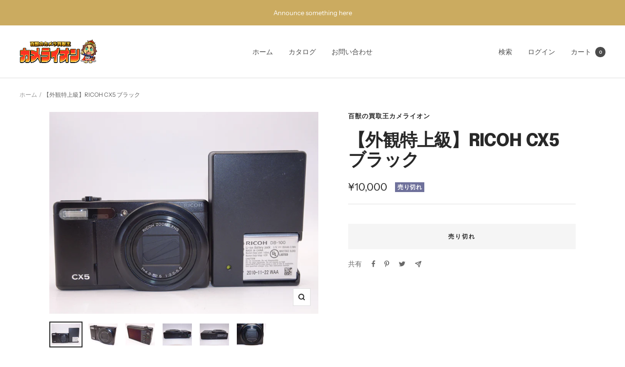

--- FILE ---
content_type: text/html; charset=utf-8
request_url: https://camelion-store.com/products/%E3%82%AB%E3%83%A1%E3%83%A9-%E3%83%AC%E3%83%B3%E3%82%BA-1729
body_size: 45051
content:
<!doctype html><html class="no-js" lang="ja" dir="ltr">
  <head>
    <meta charset="utf-8">
    <meta name="viewport" content="width=device-width, initial-scale=1.0, height=device-height, minimum-scale=1.0, maximum-scale=1.0">
    <meta name="theme-color" content="#ffffff">

    <title>【外観特上級】RICOH CX5 ブラック</title><meta name="description" content="≪送料無料≫ 【外観ランク】AB品　元箱なし 【動作1ケ月全額返金保証付】 【外観状態】小スレ 【レンズ光学】 【ファインダー光学】 【動作】基本動作の確認とれました。 【特記事項】 【付属品】写真に写っているものが全てです。[バッテリー、充電器] ※中古商品のため軽度なスレや小キズ、使用感がある場合がございます。ご了承くださいませ。 ※上記【付属品】に記載のないものは付属しません。 ◆当店は安心安全で顧客満足モットーのお店でございます。お客様の安心のために全てのシリアルナンバーと写真を控え警察署に届けております。よい商品をお届けいたしますのでどうぞよろしくお願い致します。"><link rel="canonical" href="https://camelion-store.com/products/%e3%82%ab%e3%83%a1%e3%83%a9-%e3%83%ac%e3%83%b3%e3%82%ba-1729"><link rel="preconnect" href="https://cdn.shopify.com">
    <link rel="dns-prefetch" href="https://productreviews.shopifycdn.com">
    <link rel="dns-prefetch" href="https://www.google-analytics.com"><link rel="preconnect" href="https://fonts.shopifycdn.com" crossorigin><link rel="preload" as="style" href="//camelion-store.com/cdn/shop/t/2/assets/theme.css?v=76846986472090246011645550086">
    <link rel="preload" as="script" href="//camelion-store.com/cdn/shop/t/2/assets/vendor.js?v=31715688253868339281645084047">
    <link rel="preload" as="script" href="//camelion-store.com/cdn/shop/t/2/assets/theme.js?v=27981391625698344241645550086"><link rel="preload" as="fetch" href="/products/%E3%82%AB%E3%83%A1%E3%83%A9-%E3%83%AC%E3%83%B3%E3%82%BA-1729.js" crossorigin>
      <link rel="preload" as="image" imagesizes="(max-width: 999px) calc(100vw - 48px), 640px" imagesrcset="//camelion-store.com/cdn/shop/products/0rE1Xkm5dd3BtnVXqtHNwKE6yvxT2HbiCSNNyOr7_400x.jpg?v=1705726481 400w, //camelion-store.com/cdn/shop/products/0rE1Xkm5dd3BtnVXqtHNwKE6yvxT2HbiCSNNyOr7_500x.jpg?v=1705726481 500w, //camelion-store.com/cdn/shop/products/0rE1Xkm5dd3BtnVXqtHNwKE6yvxT2HbiCSNNyOr7_600x.jpg?v=1705726481 600w, //camelion-store.com/cdn/shop/products/0rE1Xkm5dd3BtnVXqtHNwKE6yvxT2HbiCSNNyOr7_700x.jpg?v=1705726481 700w, //camelion-store.com/cdn/shop/products/0rE1Xkm5dd3BtnVXqtHNwKE6yvxT2HbiCSNNyOr7_800x.jpg?v=1705726481 800w, //camelion-store.com/cdn/shop/products/0rE1Xkm5dd3BtnVXqtHNwKE6yvxT2HbiCSNNyOr7_900x.jpg?v=1705726481 900w, //camelion-store.com/cdn/shop/products/0rE1Xkm5dd3BtnVXqtHNwKE6yvxT2HbiCSNNyOr7_1000x.jpg?v=1705726481 1000w, //camelion-store.com/cdn/shop/products/0rE1Xkm5dd3BtnVXqtHNwKE6yvxT2HbiCSNNyOr7_1100x.jpg?v=1705726481 1100w, //camelion-store.com/cdn/shop/products/0rE1Xkm5dd3BtnVXqtHNwKE6yvxT2HbiCSNNyOr7_1200x.jpg?v=1705726481 1200w, //camelion-store.com/cdn/shop/products/0rE1Xkm5dd3BtnVXqtHNwKE6yvxT2HbiCSNNyOr7_1300x.jpg?v=1705726481 1300w, //camelion-store.com/cdn/shop/products/0rE1Xkm5dd3BtnVXqtHNwKE6yvxT2HbiCSNNyOr7_1400x.jpg?v=1705726481 1400w, //camelion-store.com/cdn/shop/products/0rE1Xkm5dd3BtnVXqtHNwKE6yvxT2HbiCSNNyOr7_1500x.jpg?v=1705726481 1500w, //camelion-store.com/cdn/shop/products/0rE1Xkm5dd3BtnVXqtHNwKE6yvxT2HbiCSNNyOr7_1600x.jpg?v=1705726481 1600w, //camelion-store.com/cdn/shop/products/0rE1Xkm5dd3BtnVXqtHNwKE6yvxT2HbiCSNNyOr7_1700x.jpg?v=1705726481 1700w, //camelion-store.com/cdn/shop/products/0rE1Xkm5dd3BtnVXqtHNwKE6yvxT2HbiCSNNyOr7_1800x.jpg?v=1705726481 1800w
"><link rel="preload" as="script" href="//camelion-store.com/cdn/shop/t/2/assets/flickity.js?v=176646718982628074891645084045"><meta property="og:type" content="product">
  <meta property="og:title" content="【外観特上級】RICOH  CX5 ブラック">
  <meta property="product:price:amount" content="10,000">
  <meta property="product:price:currency" content="JPY"><meta property="og:image" content="http://camelion-store.com/cdn/shop/products/0rE1Xkm5dd3BtnVXqtHNwKE6yvxT2HbiCSNNyOr7.jpg?v=1705726481">
  <meta property="og:image:secure_url" content="https://camelion-store.com/cdn/shop/products/0rE1Xkm5dd3BtnVXqtHNwKE6yvxT2HbiCSNNyOr7.jpg?v=1705726481">
  <meta property="og:image:width" content="2592">
  <meta property="og:image:height" content="1944"><meta property="og:description" content="≪送料無料≫ 【外観ランク】AB品　元箱なし 【動作1ケ月全額返金保証付】 【外観状態】小スレ 【レンズ光学】 【ファインダー光学】 【動作】基本動作の確認とれました。 【特記事項】 【付属品】写真に写っているものが全てです。[バッテリー、充電器] ※中古商品のため軽度なスレや小キズ、使用感がある場合がございます。ご了承くださいませ。 ※上記【付属品】に記載のないものは付属しません。 ◆当店は安心安全で顧客満足モットーのお店でございます。お客様の安心のために全てのシリアルナンバーと写真を控え警察署に届けております。よい商品をお届けいたしますのでどうぞよろしくお願い致します。"><meta property="og:url" content="https://camelion-store.com/products/%e3%82%ab%e3%83%a1%e3%83%a9-%e3%83%ac%e3%83%b3%e3%82%ba-1729">
<meta property="og:site_name" content="百獣の買取王カメライオン"><meta name="twitter:card" content="summary"><meta name="twitter:title" content="【外観特上級】RICOH  CX5 ブラック">
  <meta name="twitter:description" content="≪送料無料≫   
【外観ランク】AB品　元箱なし
【動作1ケ月全額返金保証付】 
【外観状態】小スレ
【レンズ光学】
【ファインダー光学】
【動作】基本動作の確認とれました。
【特記事項】
【付属品】写真に写っているものが全てです。[バッテリー、充電器]

※中古商品のため軽度なスレや小キズ、使用感がある場合がございます。ご了承くださいませ。
※上記【付属品】に記載のないものは付属しません。

◆当店は安心安全で顧客満足モットーのお店でございます。お客様の安心のために全てのシリアルナンバーと写真を控え警察署に届けております。よい商品をお届けいたしますのでどうぞよろしくお願い致します。"><meta name="twitter:image" content="https://camelion-store.com/cdn/shop/products/0rE1Xkm5dd3BtnVXqtHNwKE6yvxT2HbiCSNNyOr7_1200x1200_crop_center.jpg?v=1705726481">
  <meta name="twitter:image:alt" content="">
    
  <script type="application/ld+json">
  {
    "@context": "https://schema.org",
    "@type": "Product",
    "offers": [{
          "@type": "Offer",
          "name": "Default Title",
          "availability":"https://schema.org/OutOfStock",
          "price": 10000.0,
          "priceCurrency": "JPY",
          "priceValidUntil": "2026-01-30","sku": "s3829","url": "/products/%E3%82%AB%E3%83%A1%E3%83%A9-%E3%83%AC%E3%83%B3%E3%82%BA-1729?variant=41880988221579"
        }
],
      "gtin13": "4961311863134",
      "productId": "4961311863134",
    "brand": {
      "@type": "Brand",
      "name": "百獣の買取王カメライオン"
    },
    "name": "【外観特上級】RICOH  CX5 ブラック",
    "description": "≪送料無料≫   \n【外観ランク】AB品　元箱なし\n【動作1ケ月全額返金保証付】 \n【外観状態】小スレ\n【レンズ光学】\n【ファインダー光学】\n【動作】基本動作の確認とれました。\n【特記事項】\n【付属品】写真に写っているものが全てです。[バッテリー、充電器]\n\n※中古商品のため軽度なスレや小キズ、使用感がある場合がございます。ご了承くださいませ。\n※上記【付属品】に記載のないものは付属しません。\n\n◆当店は安心安全で顧客満足モットーのお店でございます。お客様の安心のために全てのシリアルナンバーと写真を控え警察署に届けております。よい商品をお届けいたしますのでどうぞよろしくお願い致します。",
    "category": "",
    "url": "/products/%E3%82%AB%E3%83%A1%E3%83%A9-%E3%83%AC%E3%83%B3%E3%82%BA-1729",
    "sku": "s3829",
    "image": {
      "@type": "ImageObject",
      "url": "https://camelion-store.com/cdn/shop/products/0rE1Xkm5dd3BtnVXqtHNwKE6yvxT2HbiCSNNyOr7_1024x.jpg?v=1705726481",
      "image": "https://camelion-store.com/cdn/shop/products/0rE1Xkm5dd3BtnVXqtHNwKE6yvxT2HbiCSNNyOr7_1024x.jpg?v=1705726481",
      "name": "",
      "width": "1024",
      "height": "1024"
    }
  }
  </script>



  <script type="application/ld+json">
  {
    "@context": "https://schema.org",
    "@type": "BreadcrumbList",
  "itemListElement": [{
      "@type": "ListItem",
      "position": 1,
      "name": "ホーム",
      "item": "https://camelion-store.com"
    },{
          "@type": "ListItem",
          "position": 2,
          "name": "【外観特上級】RICOH  CX5 ブラック",
          "item": "https://camelion-store.com/products/%E3%82%AB%E3%83%A1%E3%83%A9-%E3%83%AC%E3%83%B3%E3%82%BA-1729"
        }]
  }
  </script>

    <link rel="preload" href="//camelion-store.com/cdn/fonts/epilogue/epilogue_n8.fce680a466ed4f23f54385c46aa2c014c51d421a.woff2" as="font" type="font/woff2" crossorigin><link rel="preload" href="//camelion-store.com/cdn/fonts/instrument_sans/instrumentsans_n4.db86542ae5e1596dbdb28c279ae6c2086c4c5bfa.woff2" as="font" type="font/woff2" crossorigin><style>
  /* Typography (heading) */
  @font-face {
  font-family: Epilogue;
  font-weight: 800;
  font-style: normal;
  font-display: swap;
  src: url("//camelion-store.com/cdn/fonts/epilogue/epilogue_n8.fce680a466ed4f23f54385c46aa2c014c51d421a.woff2") format("woff2"),
       url("//camelion-store.com/cdn/fonts/epilogue/epilogue_n8.2961970d19583d06f062e98ceb588027397f5810.woff") format("woff");
}

@font-face {
  font-family: Epilogue;
  font-weight: 800;
  font-style: italic;
  font-display: swap;
  src: url("//camelion-store.com/cdn/fonts/epilogue/epilogue_i8.ff761dcfbf0a5437130c88f1b2679b905f7ed608.woff2") format("woff2"),
       url("//camelion-store.com/cdn/fonts/epilogue/epilogue_i8.e7ca0c6d6c4d73469c08f9b99e243b2e63239caf.woff") format("woff");
}

/* Typography (body) */
  @font-face {
  font-family: "Instrument Sans";
  font-weight: 400;
  font-style: normal;
  font-display: swap;
  src: url("//camelion-store.com/cdn/fonts/instrument_sans/instrumentsans_n4.db86542ae5e1596dbdb28c279ae6c2086c4c5bfa.woff2") format("woff2"),
       url("//camelion-store.com/cdn/fonts/instrument_sans/instrumentsans_n4.510f1b081e58d08c30978f465518799851ef6d8b.woff") format("woff");
}

@font-face {
  font-family: "Instrument Sans";
  font-weight: 400;
  font-style: italic;
  font-display: swap;
  src: url("//camelion-store.com/cdn/fonts/instrument_sans/instrumentsans_i4.028d3c3cd8d085648c808ceb20cd2fd1eb3560e5.woff2") format("woff2"),
       url("//camelion-store.com/cdn/fonts/instrument_sans/instrumentsans_i4.7e90d82df8dee29a99237cd19cc529d2206706a2.woff") format("woff");
}

@font-face {
  font-family: "Instrument Sans";
  font-weight: 600;
  font-style: normal;
  font-display: swap;
  src: url("//camelion-store.com/cdn/fonts/instrument_sans/instrumentsans_n6.27dc66245013a6f7f317d383a3cc9a0c347fb42d.woff2") format("woff2"),
       url("//camelion-store.com/cdn/fonts/instrument_sans/instrumentsans_n6.1a71efbeeb140ec495af80aad612ad55e19e6d0e.woff") format("woff");
}

@font-face {
  font-family: "Instrument Sans";
  font-weight: 600;
  font-style: italic;
  font-display: swap;
  src: url("//camelion-store.com/cdn/fonts/instrument_sans/instrumentsans_i6.ba8063f6adfa1e7ffe690cc5efa600a1e0a8ec32.woff2") format("woff2"),
       url("//camelion-store.com/cdn/fonts/instrument_sans/instrumentsans_i6.a5bb29b76a0bb820ddaa9417675a5d0bafaa8c1f.woff") format("woff");
}

:root {--heading-color: 40, 40, 40;
    --text-color: 40, 40, 40;
    --background: 255, 255, 255;
    --secondary-background: 245, 245, 245;
    --border-color: 223, 223, 223;
    --border-color-darker: 169, 169, 169;
    --success-color: 46, 158, 123;
    --success-background: 213, 236, 229;
    --error-color: 203, 171, 96;
    --error-background: 251, 249, 244;
    --primary-button-background: 64, 93, 230;
    --primary-button-text-color: 255, 255, 255;
    --secondary-button-background: 243, 255, 52;
    --secondary-button-text-color: 40, 40, 40;
    --product-star-rating: 246, 164, 41;
    --product-on-sale-accent: 203, 171, 96;
    --product-sold-out-accent: 111, 113, 155;
    --product-custom-label-background: 64, 93, 230;
    --product-custom-label-text-color: 255, 255, 255;
    --product-custom-label-2-background: 243, 255, 52;
    --product-custom-label-2-text-color: 0, 0, 0;
    --product-low-stock-text-color: 203, 171, 96;
    --product-in-stock-text-color: 46, 158, 123;
    --loading-bar-background: 40, 40, 40;

    /* We duplicate some "base" colors as root colors, which is useful to use on drawer elements or popover without. Those should not be overridden to avoid issues */
    --root-heading-color: 40, 40, 40;
    --root-text-color: 40, 40, 40;
    --root-background: 255, 255, 255;
    --root-border-color: 223, 223, 223;
    --root-primary-button-background: 64, 93, 230;
    --root-primary-button-text-color: 255, 255, 255;

    --base-font-size: 14px;
    --heading-font-family: Epilogue, sans-serif;
    --heading-font-weight: 800;
    --heading-font-style: normal;
    --heading-text-transform: uppercase;
    --text-font-family: "Instrument Sans", sans-serif;
    --text-font-weight: 400;
    --text-font-style: normal;
    --text-font-bold-weight: 600;

    /* Typography (font size) */
    --heading-xxsmall-font-size: 11px;
    --heading-xsmall-font-size: 11px;
    --heading-small-font-size: 12px;
    --heading-large-font-size: 36px;
    --heading-h1-font-size: 36px;
    --heading-h2-font-size: 30px;
    --heading-h3-font-size: 26px;
    --heading-h4-font-size: 24px;
    --heading-h5-font-size: 20px;
    --heading-h6-font-size: 16px;

    /* Control the look and feel of the theme by changing radius of various elements */
    --button-border-radius: 0px;
    --block-border-radius: 0px;
    --block-border-radius-reduced: 0px;
    --color-swatch-border-radius: 0px;

    /* Button size */
    --button-height: 48px;
    --button-small-height: 40px;

    /* Form related */
    --form-input-field-height: 48px;
    --form-input-gap: 16px;
    --form-submit-margin: 24px;

    /* Product listing related variables */
    --product-list-block-spacing: 32px;

    /* Video related */
    --play-button-background: 255, 255, 255;
    --play-button-arrow: 40, 40, 40;

    /* RTL support */
    --transform-logical-flip: 1;
    --transform-origin-start: left;
    --transform-origin-end: right;

    /* Other */
    --zoom-cursor-svg-url: url(//camelion-store.com/cdn/shop/t/2/assets/zoom-cursor.svg?v=39908859784506347231645084061);
    --arrow-right-svg-url: url(//camelion-store.com/cdn/shop/t/2/assets/arrow-right.svg?v=40046868119262634591645084061);
    --arrow-left-svg-url: url(//camelion-store.com/cdn/shop/t/2/assets/arrow-left.svg?v=158856395986752206651645084061);

    /* Some useful variables that we can reuse in our CSS. Some explanation are needed for some of them:
       - container-max-width-minus-gutters: represents the container max width without the edge gutters
       - container-outer-width: considering the screen width, represent all the space outside the container
       - container-outer-margin: same as container-outer-width but get set to 0 inside a container
       - container-inner-width: the effective space inside the container (minus gutters)
       - grid-column-width: represents the width of a single column of the grid
       - vertical-breather: this is a variable that defines the global "spacing" between sections, and inside the section
                            to create some "breath" and minimum spacing
     */
    --container-max-width: 1600px;
    --container-gutter: 24px;
    --container-max-width-minus-gutters: calc(var(--container-max-width) - (var(--container-gutter)) * 2);
    --container-outer-width: max(calc((100vw - var(--container-max-width-minus-gutters)) / 2), var(--container-gutter));
    --container-outer-margin: var(--container-outer-width);
    --container-inner-width: calc(100vw - var(--container-outer-width) * 2);

    --grid-column-count: 10;
    --grid-gap: 24px;
    --grid-column-width: calc((100vw - var(--container-outer-width) * 2 - var(--grid-gap) * (var(--grid-column-count) - 1)) / var(--grid-column-count));

    --vertical-breather: 36px;
    --vertical-breather-tight: 36px;

    /* Shopify related variables */
    --payment-terms-background-color: #ffffff;
  }

  @media screen and (min-width: 741px) {
    :root {
      --container-gutter: 40px;
      --grid-column-count: 20;
      --vertical-breather: 48px;
      --vertical-breather-tight: 48px;

      /* Typography (font size) */
      --heading-xsmall-font-size: 12px;
      --heading-small-font-size: 13px;
      --heading-large-font-size: 52px;
      --heading-h1-font-size: 48px;
      --heading-h2-font-size: 38px;
      --heading-h3-font-size: 32px;
      --heading-h4-font-size: 24px;
      --heading-h5-font-size: 20px;
      --heading-h6-font-size: 18px;

      /* Form related */
      --form-input-field-height: 52px;
      --form-submit-margin: 32px;

      /* Button size */
      --button-height: 52px;
      --button-small-height: 44px;
    }
  }

  @media screen and (min-width: 1200px) {
    :root {
      --vertical-breather: 64px;
      --vertical-breather-tight: 48px;
      --product-list-block-spacing: 48px;

      /* Typography */
      --heading-large-font-size: 64px;
      --heading-h1-font-size: 56px;
      --heading-h2-font-size: 48px;
      --heading-h3-font-size: 36px;
      --heading-h4-font-size: 30px;
      --heading-h5-font-size: 24px;
      --heading-h6-font-size: 18px;
    }
  }

  @media screen and (min-width: 1600px) {
    :root {
      --vertical-breather: 64px;
      --vertical-breather-tight: 48px;
    }
  }
</style>
    <script>
  // This allows to expose several variables to the global scope, to be used in scripts
  window.themeVariables = {
    settings: {
      direction: "ltr",
      pageType: "product",
      cartCount: 0,
      moneyFormat: "¥{{amount_no_decimals}}",
      moneyWithCurrencyFormat: "¥{{amount_no_decimals}}",
      showVendor: false,
      discountMode: "saving",
      currencyCodeEnabled: false,
      searchMode: "product,article,collection",
      searchUnavailableProducts: "last",
      cartType: "message",
      cartCurrency: "JPY",
      mobileZoomFactor: 2.5
    },

    routes: {
      host: "camelion-store.com",
      rootUrl: "\/",
      rootUrlWithoutSlash: '',
      cartUrl: "\/cart",
      cartAddUrl: "\/cart\/add",
      cartChangeUrl: "\/cart\/change",
      searchUrl: "\/search",
      predictiveSearchUrl: "\/search\/suggest",
      productRecommendationsUrl: "\/recommendations\/products"
    },

    strings: {
      accessibilityDelete: "削除",
      accessibilityClose: "閉じる",
      collectionSoldOut: "売り切れ",
      collectionDiscount: "@savings@節約する",
      productSalePrice: "セール価格",
      productRegularPrice: "通常価格",
      productFormUnavailable: "選択不可能",
      productFormSoldOut: "売り切れ",
      productFormPreOrder: "先行予約",
      productFormAddToCart: "カートに追加する",
      searchNoResults: "結果は見つかりませんでした",
      searchNewSearch: "新規検索",
      searchProducts: "製品",
      searchArticles: "ジャーナル",
      searchPages: "ページ",
      searchCollections: "コレクション一覧",
      cartViewCart: "カートを見る",
      cartItemAdded: "アイテムがカートに追加されました！",
      cartItemAddedShort: "カートに追加する！",
      cartAddOrderNote: "注文メモの追加",
      cartEditOrderNote: "注文メモを編集する",
      shippingEstimatorNoResults: "申し訳ありませんが、お客様のご住所への発送は現在行っておりません",
      shippingEstimatorOneResult: "お客様のご住所には1つの配送料金が適用されます:",
      shippingEstimatorMultipleResults: "お客様のご住所に合わせて、複数の配送料金が選択できます:",
      shippingEstimatorError: "配送料金の取得中に1つ以上のエラーが発生しました:"
    },

    libs: {
      flickity: "\/\/camelion-store.com\/cdn\/shop\/t\/2\/assets\/flickity.js?v=176646718982628074891645084045",
      photoswipe: "\/\/camelion-store.com\/cdn\/shop\/t\/2\/assets\/photoswipe.js?v=132268647426145925301645084046",
      qrCode: "\/\/camelion-store.com\/cdn\/shopifycloud\/storefront\/assets\/themes_support\/vendor\/qrcode-3f2b403b.js"
    },

    breakpoints: {
      phone: 'screen and (max-width: 740px)',
      tablet: 'screen and (min-width: 741px) and (max-width: 999px)',
      tabletAndUp: 'screen and (min-width: 741px)',
      pocket: 'screen and (max-width: 999px)',
      lap: 'screen and (min-width: 1000px) and (max-width: 1199px)',
      lapAndUp: 'screen and (min-width: 1000px)',
      desktop: 'screen and (min-width: 1200px)',
      wide: 'screen and (min-width: 1400px)'
    }
  };

  if ('noModule' in HTMLScriptElement.prototype) {
    // Old browsers (like IE) that does not support module will be considered as if not executing JS at all
    document.documentElement.className = document.documentElement.className.replace('no-js', 'js');

    requestAnimationFrame(() => {
      const viewportHeight = (window.visualViewport ? window.visualViewport.height : document.documentElement.clientHeight);
      document.documentElement.style.setProperty('--window-height',viewportHeight + 'px');
    });
  }// We save the product ID in local storage to be eventually used for recently viewed section
    try {
      const items = JSON.parse(localStorage.getItem('theme:recently-viewed-products') || '[]');

      // We check if the current product already exists, and if it does not, we add it at the start
      if (!items.includes(7261087006859)) {
        items.unshift(7261087006859);
      }

      localStorage.setItem('theme:recently-viewed-products', JSON.stringify(items.slice(0, 20)));
    } catch (e) {
      // Safari in private mode does not allow setting item, we silently fail
    }</script>

    <link rel="stylesheet" href="//camelion-store.com/cdn/shop/t/2/assets/theme.css?v=76846986472090246011645550086">

    <script src="//camelion-store.com/cdn/shop/t/2/assets/vendor.js?v=31715688253868339281645084047" defer></script>
    <script src="//camelion-store.com/cdn/shop/t/2/assets/theme.js?v=27981391625698344241645550086" defer></script>
    <script src="//camelion-store.com/cdn/shop/t/2/assets/custom.js?v=167639537848865775061645084045" defer></script>

    <script>window.performance && window.performance.mark && window.performance.mark('shopify.content_for_header.start');</script><meta id="shopify-digital-wallet" name="shopify-digital-wallet" content="/57277055115/digital_wallets/dialog">
<meta name="shopify-checkout-api-token" content="fc6180bc40e29a31cb151af421bff593">
<meta id="in-context-paypal-metadata" data-shop-id="57277055115" data-venmo-supported="false" data-environment="production" data-locale="ja_JP" data-paypal-v4="true" data-currency="JPY">
<link rel="alternate" type="application/json+oembed" href="https://camelion-store.com/products/%e3%82%ab%e3%83%a1%e3%83%a9-%e3%83%ac%e3%83%b3%e3%82%ba-1729.oembed">
<script async="async" src="/checkouts/internal/preloads.js?locale=ja-JP"></script>
<link rel="preconnect" href="https://shop.app" crossorigin="anonymous">
<script async="async" src="https://shop.app/checkouts/internal/preloads.js?locale=ja-JP&shop_id=57277055115" crossorigin="anonymous"></script>
<script id="apple-pay-shop-capabilities" type="application/json">{"shopId":57277055115,"countryCode":"JP","currencyCode":"JPY","merchantCapabilities":["supports3DS"],"merchantId":"gid:\/\/shopify\/Shop\/57277055115","merchantName":"百獣の買取王カメライオン","requiredBillingContactFields":["postalAddress","email","phone"],"requiredShippingContactFields":["postalAddress","email","phone"],"shippingType":"shipping","supportedNetworks":["visa","masterCard","amex","jcb","discover"],"total":{"type":"pending","label":"百獣の買取王カメライオン","amount":"1.00"},"shopifyPaymentsEnabled":true,"supportsSubscriptions":true}</script>
<script id="shopify-features" type="application/json">{"accessToken":"fc6180bc40e29a31cb151af421bff593","betas":["rich-media-storefront-analytics"],"domain":"camelion-store.com","predictiveSearch":false,"shopId":57277055115,"locale":"ja"}</script>
<script>var Shopify = Shopify || {};
Shopify.shop = "camelion-store.myshopify.com";
Shopify.locale = "ja";
Shopify.currency = {"active":"JPY","rate":"1.0"};
Shopify.country = "JP";
Shopify.theme = {"name":"Focal","id":123281145995,"schema_name":"Focal","schema_version":"8.7.9","theme_store_id":714,"role":"main"};
Shopify.theme.handle = "null";
Shopify.theme.style = {"id":null,"handle":null};
Shopify.cdnHost = "camelion-store.com/cdn";
Shopify.routes = Shopify.routes || {};
Shopify.routes.root = "/";</script>
<script type="module">!function(o){(o.Shopify=o.Shopify||{}).modules=!0}(window);</script>
<script>!function(o){function n(){var o=[];function n(){o.push(Array.prototype.slice.apply(arguments))}return n.q=o,n}var t=o.Shopify=o.Shopify||{};t.loadFeatures=n(),t.autoloadFeatures=n()}(window);</script>
<script>
  window.ShopifyPay = window.ShopifyPay || {};
  window.ShopifyPay.apiHost = "shop.app\/pay";
  window.ShopifyPay.redirectState = null;
</script>
<script id="shop-js-analytics" type="application/json">{"pageType":"product"}</script>
<script defer="defer" async type="module" src="//camelion-store.com/cdn/shopifycloud/shop-js/modules/v2/client.init-shop-cart-sync_PyU3Cxph.ja.esm.js"></script>
<script defer="defer" async type="module" src="//camelion-store.com/cdn/shopifycloud/shop-js/modules/v2/chunk.common_3XpQ5sgE.esm.js"></script>
<script type="module">
  await import("//camelion-store.com/cdn/shopifycloud/shop-js/modules/v2/client.init-shop-cart-sync_PyU3Cxph.ja.esm.js");
await import("//camelion-store.com/cdn/shopifycloud/shop-js/modules/v2/chunk.common_3XpQ5sgE.esm.js");

  window.Shopify.SignInWithShop?.initShopCartSync?.({"fedCMEnabled":true,"windoidEnabled":true});

</script>
<script>
  window.Shopify = window.Shopify || {};
  if (!window.Shopify.featureAssets) window.Shopify.featureAssets = {};
  window.Shopify.featureAssets['shop-js'] = {"shop-cart-sync":["modules/v2/client.shop-cart-sync_iBe2HkXL.ja.esm.js","modules/v2/chunk.common_3XpQ5sgE.esm.js"],"init-fed-cm":["modules/v2/client.init-fed-cm_4nT_o4d8.ja.esm.js","modules/v2/chunk.common_3XpQ5sgE.esm.js"],"init-windoid":["modules/v2/client.init-windoid_qVCuPx85.ja.esm.js","modules/v2/chunk.common_3XpQ5sgE.esm.js"],"shop-cash-offers":["modules/v2/client.shop-cash-offers_xgnxIoYx.ja.esm.js","modules/v2/chunk.common_3XpQ5sgE.esm.js","modules/v2/chunk.modal_CDmZwZ67.esm.js"],"shop-button":["modules/v2/client.shop-button_D-AUf6XJ.ja.esm.js","modules/v2/chunk.common_3XpQ5sgE.esm.js"],"init-shop-email-lookup-coordinator":["modules/v2/client.init-shop-email-lookup-coordinator_CoiRXg_f.ja.esm.js","modules/v2/chunk.common_3XpQ5sgE.esm.js"],"shop-toast-manager":["modules/v2/client.shop-toast-manager_2q6-qtse.ja.esm.js","modules/v2/chunk.common_3XpQ5sgE.esm.js"],"shop-login-button":["modules/v2/client.shop-login-button_jJCllpG3.ja.esm.js","modules/v2/chunk.common_3XpQ5sgE.esm.js","modules/v2/chunk.modal_CDmZwZ67.esm.js"],"avatar":["modules/v2/client.avatar_BTnouDA3.ja.esm.js"],"init-shop-cart-sync":["modules/v2/client.init-shop-cart-sync_PyU3Cxph.ja.esm.js","modules/v2/chunk.common_3XpQ5sgE.esm.js"],"pay-button":["modules/v2/client.pay-button_DUSCSBhc.ja.esm.js","modules/v2/chunk.common_3XpQ5sgE.esm.js"],"init-shop-for-new-customer-accounts":["modules/v2/client.init-shop-for-new-customer-accounts_CQaxpM10.ja.esm.js","modules/v2/client.shop-login-button_jJCllpG3.ja.esm.js","modules/v2/chunk.common_3XpQ5sgE.esm.js","modules/v2/chunk.modal_CDmZwZ67.esm.js"],"init-customer-accounts-sign-up":["modules/v2/client.init-customer-accounts-sign-up_C8nXD2V_.ja.esm.js","modules/v2/client.shop-login-button_jJCllpG3.ja.esm.js","modules/v2/chunk.common_3XpQ5sgE.esm.js","modules/v2/chunk.modal_CDmZwZ67.esm.js"],"shop-follow-button":["modules/v2/client.shop-follow-button_Cpw2kC42.ja.esm.js","modules/v2/chunk.common_3XpQ5sgE.esm.js","modules/v2/chunk.modal_CDmZwZ67.esm.js"],"checkout-modal":["modules/v2/client.checkout-modal_eFi38ufj.ja.esm.js","modules/v2/chunk.common_3XpQ5sgE.esm.js","modules/v2/chunk.modal_CDmZwZ67.esm.js"],"init-customer-accounts":["modules/v2/client.init-customer-accounts_DjqcXQGc.ja.esm.js","modules/v2/client.shop-login-button_jJCllpG3.ja.esm.js","modules/v2/chunk.common_3XpQ5sgE.esm.js","modules/v2/chunk.modal_CDmZwZ67.esm.js"],"lead-capture":["modules/v2/client.lead-capture_CdXRTdfz.ja.esm.js","modules/v2/chunk.common_3XpQ5sgE.esm.js","modules/v2/chunk.modal_CDmZwZ67.esm.js"],"shop-login":["modules/v2/client.shop-login_C-CHoYGE.ja.esm.js","modules/v2/chunk.common_3XpQ5sgE.esm.js","modules/v2/chunk.modal_CDmZwZ67.esm.js"],"payment-terms":["modules/v2/client.payment-terms_cWctAF1p.ja.esm.js","modules/v2/chunk.common_3XpQ5sgE.esm.js","modules/v2/chunk.modal_CDmZwZ67.esm.js"]};
</script>
<script id="__st">var __st={"a":57277055115,"offset":32400,"reqid":"c779999f-8b5f-4d96-a1d2-f0f87dcd9ec7-1768872675","pageurl":"camelion-store.com\/products\/%E3%82%AB%E3%83%A1%E3%83%A9-%E3%83%AC%E3%83%B3%E3%82%BA-1729","u":"1451cff7904a","p":"product","rtyp":"product","rid":7261087006859};</script>
<script>window.ShopifyPaypalV4VisibilityTracking = true;</script>
<script id="captcha-bootstrap">!function(){'use strict';const t='contact',e='account',n='new_comment',o=[[t,t],['blogs',n],['comments',n],[t,'customer']],c=[[e,'customer_login'],[e,'guest_login'],[e,'recover_customer_password'],[e,'create_customer']],r=t=>t.map((([t,e])=>`form[action*='/${t}']:not([data-nocaptcha='true']) input[name='form_type'][value='${e}']`)).join(','),a=t=>()=>t?[...document.querySelectorAll(t)].map((t=>t.form)):[];function s(){const t=[...o],e=r(t);return a(e)}const i='password',u='form_key',d=['recaptcha-v3-token','g-recaptcha-response','h-captcha-response',i],f=()=>{try{return window.sessionStorage}catch{return}},m='__shopify_v',_=t=>t.elements[u];function p(t,e,n=!1){try{const o=window.sessionStorage,c=JSON.parse(o.getItem(e)),{data:r}=function(t){const{data:e,action:n}=t;return t[m]||n?{data:e,action:n}:{data:t,action:n}}(c);for(const[e,n]of Object.entries(r))t.elements[e]&&(t.elements[e].value=n);n&&o.removeItem(e)}catch(o){console.error('form repopulation failed',{error:o})}}const l='form_type',E='cptcha';function T(t){t.dataset[E]=!0}const w=window,h=w.document,L='Shopify',v='ce_forms',y='captcha';let A=!1;((t,e)=>{const n=(g='f06e6c50-85a8-45c8-87d0-21a2b65856fe',I='https://cdn.shopify.com/shopifycloud/storefront-forms-hcaptcha/ce_storefront_forms_captcha_hcaptcha.v1.5.2.iife.js',D={infoText:'hCaptchaによる保護',privacyText:'プライバシー',termsText:'利用規約'},(t,e,n)=>{const o=w[L][v],c=o.bindForm;if(c)return c(t,g,e,D).then(n);var r;o.q.push([[t,g,e,D],n]),r=I,A||(h.body.append(Object.assign(h.createElement('script'),{id:'captcha-provider',async:!0,src:r})),A=!0)});var g,I,D;w[L]=w[L]||{},w[L][v]=w[L][v]||{},w[L][v].q=[],w[L][y]=w[L][y]||{},w[L][y].protect=function(t,e){n(t,void 0,e),T(t)},Object.freeze(w[L][y]),function(t,e,n,w,h,L){const[v,y,A,g]=function(t,e,n){const i=e?o:[],u=t?c:[],d=[...i,...u],f=r(d),m=r(i),_=r(d.filter((([t,e])=>n.includes(e))));return[a(f),a(m),a(_),s()]}(w,h,L),I=t=>{const e=t.target;return e instanceof HTMLFormElement?e:e&&e.form},D=t=>v().includes(t);t.addEventListener('submit',(t=>{const e=I(t);if(!e)return;const n=D(e)&&!e.dataset.hcaptchaBound&&!e.dataset.recaptchaBound,o=_(e),c=g().includes(e)&&(!o||!o.value);(n||c)&&t.preventDefault(),c&&!n&&(function(t){try{if(!f())return;!function(t){const e=f();if(!e)return;const n=_(t);if(!n)return;const o=n.value;o&&e.removeItem(o)}(t);const e=Array.from(Array(32),(()=>Math.random().toString(36)[2])).join('');!function(t,e){_(t)||t.append(Object.assign(document.createElement('input'),{type:'hidden',name:u})),t.elements[u].value=e}(t,e),function(t,e){const n=f();if(!n)return;const o=[...t.querySelectorAll(`input[type='${i}']`)].map((({name:t})=>t)),c=[...d,...o],r={};for(const[a,s]of new FormData(t).entries())c.includes(a)||(r[a]=s);n.setItem(e,JSON.stringify({[m]:1,action:t.action,data:r}))}(t,e)}catch(e){console.error('failed to persist form',e)}}(e),e.submit())}));const S=(t,e)=>{t&&!t.dataset[E]&&(n(t,e.some((e=>e===t))),T(t))};for(const o of['focusin','change'])t.addEventListener(o,(t=>{const e=I(t);D(e)&&S(e,y())}));const B=e.get('form_key'),M=e.get(l),P=B&&M;t.addEventListener('DOMContentLoaded',(()=>{const t=y();if(P)for(const e of t)e.elements[l].value===M&&p(e,B);[...new Set([...A(),...v().filter((t=>'true'===t.dataset.shopifyCaptcha))])].forEach((e=>S(e,t)))}))}(h,new URLSearchParams(w.location.search),n,t,e,['guest_login'])})(!0,!0)}();</script>
<script integrity="sha256-4kQ18oKyAcykRKYeNunJcIwy7WH5gtpwJnB7kiuLZ1E=" data-source-attribution="shopify.loadfeatures" defer="defer" src="//camelion-store.com/cdn/shopifycloud/storefront/assets/storefront/load_feature-a0a9edcb.js" crossorigin="anonymous"></script>
<script crossorigin="anonymous" defer="defer" src="//camelion-store.com/cdn/shopifycloud/storefront/assets/shopify_pay/storefront-65b4c6d7.js?v=20250812"></script>
<script data-source-attribution="shopify.dynamic_checkout.dynamic.init">var Shopify=Shopify||{};Shopify.PaymentButton=Shopify.PaymentButton||{isStorefrontPortableWallets:!0,init:function(){window.Shopify.PaymentButton.init=function(){};var t=document.createElement("script");t.src="https://camelion-store.com/cdn/shopifycloud/portable-wallets/latest/portable-wallets.ja.js",t.type="module",document.head.appendChild(t)}};
</script>
<script data-source-attribution="shopify.dynamic_checkout.buyer_consent">
  function portableWalletsHideBuyerConsent(e){var t=document.getElementById("shopify-buyer-consent"),n=document.getElementById("shopify-subscription-policy-button");t&&n&&(t.classList.add("hidden"),t.setAttribute("aria-hidden","true"),n.removeEventListener("click",e))}function portableWalletsShowBuyerConsent(e){var t=document.getElementById("shopify-buyer-consent"),n=document.getElementById("shopify-subscription-policy-button");t&&n&&(t.classList.remove("hidden"),t.removeAttribute("aria-hidden"),n.addEventListener("click",e))}window.Shopify?.PaymentButton&&(window.Shopify.PaymentButton.hideBuyerConsent=portableWalletsHideBuyerConsent,window.Shopify.PaymentButton.showBuyerConsent=portableWalletsShowBuyerConsent);
</script>
<script>
  function portableWalletsCleanup(e){e&&e.src&&console.error("Failed to load portable wallets script "+e.src);var t=document.querySelectorAll("shopify-accelerated-checkout .shopify-payment-button__skeleton, shopify-accelerated-checkout-cart .wallet-cart-button__skeleton"),e=document.getElementById("shopify-buyer-consent");for(let e=0;e<t.length;e++)t[e].remove();e&&e.remove()}function portableWalletsNotLoadedAsModule(e){e instanceof ErrorEvent&&"string"==typeof e.message&&e.message.includes("import.meta")&&"string"==typeof e.filename&&e.filename.includes("portable-wallets")&&(window.removeEventListener("error",portableWalletsNotLoadedAsModule),window.Shopify.PaymentButton.failedToLoad=e,"loading"===document.readyState?document.addEventListener("DOMContentLoaded",window.Shopify.PaymentButton.init):window.Shopify.PaymentButton.init())}window.addEventListener("error",portableWalletsNotLoadedAsModule);
</script>

<script type="module" src="https://camelion-store.com/cdn/shopifycloud/portable-wallets/latest/portable-wallets.ja.js" onError="portableWalletsCleanup(this)" crossorigin="anonymous"></script>
<script nomodule>
  document.addEventListener("DOMContentLoaded", portableWalletsCleanup);
</script>

<link id="shopify-accelerated-checkout-styles" rel="stylesheet" media="screen" href="https://camelion-store.com/cdn/shopifycloud/portable-wallets/latest/accelerated-checkout-backwards-compat.css" crossorigin="anonymous">
<style id="shopify-accelerated-checkout-cart">
        #shopify-buyer-consent {
  margin-top: 1em;
  display: inline-block;
  width: 100%;
}

#shopify-buyer-consent.hidden {
  display: none;
}

#shopify-subscription-policy-button {
  background: none;
  border: none;
  padding: 0;
  text-decoration: underline;
  font-size: inherit;
  cursor: pointer;
}

#shopify-subscription-policy-button::before {
  box-shadow: none;
}

      </style>

<script>window.performance && window.performance.mark && window.performance.mark('shopify.content_for_header.end');</script>
  <!-- Google tag (gtag.js) -->
  <script async src="https://www.googletagmanager.com/gtag/js?id=G-YVWNMBMBVB"></script>
  <script>
    window.dataLayer = window.dataLayer || [];
    function gtag(){dataLayer.push(arguments);}
    gtag('js', new Date());

    gtag('config', 'G-YVWNMBMBVB');
  </script>
  <link href="https://cdn.shopify.com/extensions/0199e0c3-19de-7e6f-a7b7-e28f4e980ed9/rental-app-rebuild-20/assets/rental-app-style.css" rel="stylesheet" type="text/css" media="all">
<link href="https://monorail-edge.shopifysvc.com" rel="dns-prefetch">
<script>(function(){if ("sendBeacon" in navigator && "performance" in window) {try {var session_token_from_headers = performance.getEntriesByType('navigation')[0].serverTiming.find(x => x.name == '_s').description;} catch {var session_token_from_headers = undefined;}var session_cookie_matches = document.cookie.match(/_shopify_s=([^;]*)/);var session_token_from_cookie = session_cookie_matches && session_cookie_matches.length === 2 ? session_cookie_matches[1] : "";var session_token = session_token_from_headers || session_token_from_cookie || "";function handle_abandonment_event(e) {var entries = performance.getEntries().filter(function(entry) {return /monorail-edge.shopifysvc.com/.test(entry.name);});if (!window.abandonment_tracked && entries.length === 0) {window.abandonment_tracked = true;var currentMs = Date.now();var navigation_start = performance.timing.navigationStart;var payload = {shop_id: 57277055115,url: window.location.href,navigation_start,duration: currentMs - navigation_start,session_token,page_type: "product"};window.navigator.sendBeacon("https://monorail-edge.shopifysvc.com/v1/produce", JSON.stringify({schema_id: "online_store_buyer_site_abandonment/1.1",payload: payload,metadata: {event_created_at_ms: currentMs,event_sent_at_ms: currentMs}}));}}window.addEventListener('pagehide', handle_abandonment_event);}}());</script>
<script id="web-pixels-manager-setup">(function e(e,d,r,n,o){if(void 0===o&&(o={}),!Boolean(null===(a=null===(i=window.Shopify)||void 0===i?void 0:i.analytics)||void 0===a?void 0:a.replayQueue)){var i,a;window.Shopify=window.Shopify||{};var t=window.Shopify;t.analytics=t.analytics||{};var s=t.analytics;s.replayQueue=[],s.publish=function(e,d,r){return s.replayQueue.push([e,d,r]),!0};try{self.performance.mark("wpm:start")}catch(e){}var l=function(){var e={modern:/Edge?\/(1{2}[4-9]|1[2-9]\d|[2-9]\d{2}|\d{4,})\.\d+(\.\d+|)|Firefox\/(1{2}[4-9]|1[2-9]\d|[2-9]\d{2}|\d{4,})\.\d+(\.\d+|)|Chrom(ium|e)\/(9{2}|\d{3,})\.\d+(\.\d+|)|(Maci|X1{2}).+ Version\/(15\.\d+|(1[6-9]|[2-9]\d|\d{3,})\.\d+)([,.]\d+|)( \(\w+\)|)( Mobile\/\w+|) Safari\/|Chrome.+OPR\/(9{2}|\d{3,})\.\d+\.\d+|(CPU[ +]OS|iPhone[ +]OS|CPU[ +]iPhone|CPU IPhone OS|CPU iPad OS)[ +]+(15[._]\d+|(1[6-9]|[2-9]\d|\d{3,})[._]\d+)([._]\d+|)|Android:?[ /-](13[3-9]|1[4-9]\d|[2-9]\d{2}|\d{4,})(\.\d+|)(\.\d+|)|Android.+Firefox\/(13[5-9]|1[4-9]\d|[2-9]\d{2}|\d{4,})\.\d+(\.\d+|)|Android.+Chrom(ium|e)\/(13[3-9]|1[4-9]\d|[2-9]\d{2}|\d{4,})\.\d+(\.\d+|)|SamsungBrowser\/([2-9]\d|\d{3,})\.\d+/,legacy:/Edge?\/(1[6-9]|[2-9]\d|\d{3,})\.\d+(\.\d+|)|Firefox\/(5[4-9]|[6-9]\d|\d{3,})\.\d+(\.\d+|)|Chrom(ium|e)\/(5[1-9]|[6-9]\d|\d{3,})\.\d+(\.\d+|)([\d.]+$|.*Safari\/(?![\d.]+ Edge\/[\d.]+$))|(Maci|X1{2}).+ Version\/(10\.\d+|(1[1-9]|[2-9]\d|\d{3,})\.\d+)([,.]\d+|)( \(\w+\)|)( Mobile\/\w+|) Safari\/|Chrome.+OPR\/(3[89]|[4-9]\d|\d{3,})\.\d+\.\d+|(CPU[ +]OS|iPhone[ +]OS|CPU[ +]iPhone|CPU IPhone OS|CPU iPad OS)[ +]+(10[._]\d+|(1[1-9]|[2-9]\d|\d{3,})[._]\d+)([._]\d+|)|Android:?[ /-](13[3-9]|1[4-9]\d|[2-9]\d{2}|\d{4,})(\.\d+|)(\.\d+|)|Mobile Safari.+OPR\/([89]\d|\d{3,})\.\d+\.\d+|Android.+Firefox\/(13[5-9]|1[4-9]\d|[2-9]\d{2}|\d{4,})\.\d+(\.\d+|)|Android.+Chrom(ium|e)\/(13[3-9]|1[4-9]\d|[2-9]\d{2}|\d{4,})\.\d+(\.\d+|)|Android.+(UC? ?Browser|UCWEB|U3)[ /]?(15\.([5-9]|\d{2,})|(1[6-9]|[2-9]\d|\d{3,})\.\d+)\.\d+|SamsungBrowser\/(5\.\d+|([6-9]|\d{2,})\.\d+)|Android.+MQ{2}Browser\/(14(\.(9|\d{2,})|)|(1[5-9]|[2-9]\d|\d{3,})(\.\d+|))(\.\d+|)|K[Aa][Ii]OS\/(3\.\d+|([4-9]|\d{2,})\.\d+)(\.\d+|)/},d=e.modern,r=e.legacy,n=navigator.userAgent;return n.match(d)?"modern":n.match(r)?"legacy":"unknown"}(),u="modern"===l?"modern":"legacy",c=(null!=n?n:{modern:"",legacy:""})[u],f=function(e){return[e.baseUrl,"/wpm","/b",e.hashVersion,"modern"===e.buildTarget?"m":"l",".js"].join("")}({baseUrl:d,hashVersion:r,buildTarget:u}),m=function(e){var d=e.version,r=e.bundleTarget,n=e.surface,o=e.pageUrl,i=e.monorailEndpoint;return{emit:function(e){var a=e.status,t=e.errorMsg,s=(new Date).getTime(),l=JSON.stringify({metadata:{event_sent_at_ms:s},events:[{schema_id:"web_pixels_manager_load/3.1",payload:{version:d,bundle_target:r,page_url:o,status:a,surface:n,error_msg:t},metadata:{event_created_at_ms:s}}]});if(!i)return console&&console.warn&&console.warn("[Web Pixels Manager] No Monorail endpoint provided, skipping logging."),!1;try{return self.navigator.sendBeacon.bind(self.navigator)(i,l)}catch(e){}var u=new XMLHttpRequest;try{return u.open("POST",i,!0),u.setRequestHeader("Content-Type","text/plain"),u.send(l),!0}catch(e){return console&&console.warn&&console.warn("[Web Pixels Manager] Got an unhandled error while logging to Monorail."),!1}}}}({version:r,bundleTarget:l,surface:e.surface,pageUrl:self.location.href,monorailEndpoint:e.monorailEndpoint});try{o.browserTarget=l,function(e){var d=e.src,r=e.async,n=void 0===r||r,o=e.onload,i=e.onerror,a=e.sri,t=e.scriptDataAttributes,s=void 0===t?{}:t,l=document.createElement("script"),u=document.querySelector("head"),c=document.querySelector("body");if(l.async=n,l.src=d,a&&(l.integrity=a,l.crossOrigin="anonymous"),s)for(var f in s)if(Object.prototype.hasOwnProperty.call(s,f))try{l.dataset[f]=s[f]}catch(e){}if(o&&l.addEventListener("load",o),i&&l.addEventListener("error",i),u)u.appendChild(l);else{if(!c)throw new Error("Did not find a head or body element to append the script");c.appendChild(l)}}({src:f,async:!0,onload:function(){if(!function(){var e,d;return Boolean(null===(d=null===(e=window.Shopify)||void 0===e?void 0:e.analytics)||void 0===d?void 0:d.initialized)}()){var d=window.webPixelsManager.init(e)||void 0;if(d){var r=window.Shopify.analytics;r.replayQueue.forEach((function(e){var r=e[0],n=e[1],o=e[2];d.publishCustomEvent(r,n,o)})),r.replayQueue=[],r.publish=d.publishCustomEvent,r.visitor=d.visitor,r.initialized=!0}}},onerror:function(){return m.emit({status:"failed",errorMsg:"".concat(f," has failed to load")})},sri:function(e){var d=/^sha384-[A-Za-z0-9+/=]+$/;return"string"==typeof e&&d.test(e)}(c)?c:"",scriptDataAttributes:o}),m.emit({status:"loading"})}catch(e){m.emit({status:"failed",errorMsg:(null==e?void 0:e.message)||"Unknown error"})}}})({shopId: 57277055115,storefrontBaseUrl: "https://camelion-store.com",extensionsBaseUrl: "https://extensions.shopifycdn.com/cdn/shopifycloud/web-pixels-manager",monorailEndpoint: "https://monorail-edge.shopifysvc.com/unstable/produce_batch",surface: "storefront-renderer",enabledBetaFlags: ["2dca8a86"],webPixelsConfigList: [{"id":"884080779","configuration":"{\"webPixelName\":\"Judge.me\"}","eventPayloadVersion":"v1","runtimeContext":"STRICT","scriptVersion":"34ad157958823915625854214640f0bf","type":"APP","apiClientId":683015,"privacyPurposes":["ANALYTICS"],"dataSharingAdjustments":{"protectedCustomerApprovalScopes":["read_customer_email","read_customer_name","read_customer_personal_data","read_customer_phone"]}},{"id":"shopify-app-pixel","configuration":"{}","eventPayloadVersion":"v1","runtimeContext":"STRICT","scriptVersion":"0450","apiClientId":"shopify-pixel","type":"APP","privacyPurposes":["ANALYTICS","MARKETING"]},{"id":"shopify-custom-pixel","eventPayloadVersion":"v1","runtimeContext":"LAX","scriptVersion":"0450","apiClientId":"shopify-pixel","type":"CUSTOM","privacyPurposes":["ANALYTICS","MARKETING"]}],isMerchantRequest: false,initData: {"shop":{"name":"百獣の買取王カメライオン","paymentSettings":{"currencyCode":"JPY"},"myshopifyDomain":"camelion-store.myshopify.com","countryCode":"JP","storefrontUrl":"https:\/\/camelion-store.com"},"customer":null,"cart":null,"checkout":null,"productVariants":[{"price":{"amount":10000.0,"currencyCode":"JPY"},"product":{"title":"【外観特上級】RICOH  CX5 ブラック","vendor":"百獣の買取王カメライオン","id":"7261087006859","untranslatedTitle":"【外観特上級】RICOH  CX5 ブラック","url":"\/products\/%E3%82%AB%E3%83%A1%E3%83%A9-%E3%83%AC%E3%83%B3%E3%82%BA-1729","type":""},"id":"41880988221579","image":{"src":"\/\/camelion-store.com\/cdn\/shop\/products\/0rE1Xkm5dd3BtnVXqtHNwKE6yvxT2HbiCSNNyOr7.jpg?v=1705726481"},"sku":"s3829","title":"Default Title","untranslatedTitle":"Default Title"}],"purchasingCompany":null},},"https://camelion-store.com/cdn","fcfee988w5aeb613cpc8e4bc33m6693e112",{"modern":"","legacy":""},{"shopId":"57277055115","storefrontBaseUrl":"https:\/\/camelion-store.com","extensionBaseUrl":"https:\/\/extensions.shopifycdn.com\/cdn\/shopifycloud\/web-pixels-manager","surface":"storefront-renderer","enabledBetaFlags":"[\"2dca8a86\"]","isMerchantRequest":"false","hashVersion":"fcfee988w5aeb613cpc8e4bc33m6693e112","publish":"custom","events":"[[\"page_viewed\",{}],[\"product_viewed\",{\"productVariant\":{\"price\":{\"amount\":10000.0,\"currencyCode\":\"JPY\"},\"product\":{\"title\":\"【外観特上級】RICOH  CX5 ブラック\",\"vendor\":\"百獣の買取王カメライオン\",\"id\":\"7261087006859\",\"untranslatedTitle\":\"【外観特上級】RICOH  CX5 ブラック\",\"url\":\"\/products\/%E3%82%AB%E3%83%A1%E3%83%A9-%E3%83%AC%E3%83%B3%E3%82%BA-1729\",\"type\":\"\"},\"id\":\"41880988221579\",\"image\":{\"src\":\"\/\/camelion-store.com\/cdn\/shop\/products\/0rE1Xkm5dd3BtnVXqtHNwKE6yvxT2HbiCSNNyOr7.jpg?v=1705726481\"},\"sku\":\"s3829\",\"title\":\"Default Title\",\"untranslatedTitle\":\"Default Title\"}}]]"});</script><script>
  window.ShopifyAnalytics = window.ShopifyAnalytics || {};
  window.ShopifyAnalytics.meta = window.ShopifyAnalytics.meta || {};
  window.ShopifyAnalytics.meta.currency = 'JPY';
  var meta = {"product":{"id":7261087006859,"gid":"gid:\/\/shopify\/Product\/7261087006859","vendor":"百獣の買取王カメライオン","type":"","handle":"カメラ-レンズ-1729","variants":[{"id":41880988221579,"price":1000000,"name":"【外観特上級】RICOH  CX5 ブラック","public_title":null,"sku":"s3829"}],"remote":false},"page":{"pageType":"product","resourceType":"product","resourceId":7261087006859,"requestId":"c779999f-8b5f-4d96-a1d2-f0f87dcd9ec7-1768872675"}};
  for (var attr in meta) {
    window.ShopifyAnalytics.meta[attr] = meta[attr];
  }
</script>
<script class="analytics">
  (function () {
    var customDocumentWrite = function(content) {
      var jquery = null;

      if (window.jQuery) {
        jquery = window.jQuery;
      } else if (window.Checkout && window.Checkout.$) {
        jquery = window.Checkout.$;
      }

      if (jquery) {
        jquery('body').append(content);
      }
    };

    var hasLoggedConversion = function(token) {
      if (token) {
        return document.cookie.indexOf('loggedConversion=' + token) !== -1;
      }
      return false;
    }

    var setCookieIfConversion = function(token) {
      if (token) {
        var twoMonthsFromNow = new Date(Date.now());
        twoMonthsFromNow.setMonth(twoMonthsFromNow.getMonth() + 2);

        document.cookie = 'loggedConversion=' + token + '; expires=' + twoMonthsFromNow;
      }
    }

    var trekkie = window.ShopifyAnalytics.lib = window.trekkie = window.trekkie || [];
    if (trekkie.integrations) {
      return;
    }
    trekkie.methods = [
      'identify',
      'page',
      'ready',
      'track',
      'trackForm',
      'trackLink'
    ];
    trekkie.factory = function(method) {
      return function() {
        var args = Array.prototype.slice.call(arguments);
        args.unshift(method);
        trekkie.push(args);
        return trekkie;
      };
    };
    for (var i = 0; i < trekkie.methods.length; i++) {
      var key = trekkie.methods[i];
      trekkie[key] = trekkie.factory(key);
    }
    trekkie.load = function(config) {
      trekkie.config = config || {};
      trekkie.config.initialDocumentCookie = document.cookie;
      var first = document.getElementsByTagName('script')[0];
      var script = document.createElement('script');
      script.type = 'text/javascript';
      script.onerror = function(e) {
        var scriptFallback = document.createElement('script');
        scriptFallback.type = 'text/javascript';
        scriptFallback.onerror = function(error) {
                var Monorail = {
      produce: function produce(monorailDomain, schemaId, payload) {
        var currentMs = new Date().getTime();
        var event = {
          schema_id: schemaId,
          payload: payload,
          metadata: {
            event_created_at_ms: currentMs,
            event_sent_at_ms: currentMs
          }
        };
        return Monorail.sendRequest("https://" + monorailDomain + "/v1/produce", JSON.stringify(event));
      },
      sendRequest: function sendRequest(endpointUrl, payload) {
        // Try the sendBeacon API
        if (window && window.navigator && typeof window.navigator.sendBeacon === 'function' && typeof window.Blob === 'function' && !Monorail.isIos12()) {
          var blobData = new window.Blob([payload], {
            type: 'text/plain'
          });

          if (window.navigator.sendBeacon(endpointUrl, blobData)) {
            return true;
          } // sendBeacon was not successful

        } // XHR beacon

        var xhr = new XMLHttpRequest();

        try {
          xhr.open('POST', endpointUrl);
          xhr.setRequestHeader('Content-Type', 'text/plain');
          xhr.send(payload);
        } catch (e) {
          console.log(e);
        }

        return false;
      },
      isIos12: function isIos12() {
        return window.navigator.userAgent.lastIndexOf('iPhone; CPU iPhone OS 12_') !== -1 || window.navigator.userAgent.lastIndexOf('iPad; CPU OS 12_') !== -1;
      }
    };
    Monorail.produce('monorail-edge.shopifysvc.com',
      'trekkie_storefront_load_errors/1.1',
      {shop_id: 57277055115,
      theme_id: 123281145995,
      app_name: "storefront",
      context_url: window.location.href,
      source_url: "//camelion-store.com/cdn/s/trekkie.storefront.cd680fe47e6c39ca5d5df5f0a32d569bc48c0f27.min.js"});

        };
        scriptFallback.async = true;
        scriptFallback.src = '//camelion-store.com/cdn/s/trekkie.storefront.cd680fe47e6c39ca5d5df5f0a32d569bc48c0f27.min.js';
        first.parentNode.insertBefore(scriptFallback, first);
      };
      script.async = true;
      script.src = '//camelion-store.com/cdn/s/trekkie.storefront.cd680fe47e6c39ca5d5df5f0a32d569bc48c0f27.min.js';
      first.parentNode.insertBefore(script, first);
    };
    trekkie.load(
      {"Trekkie":{"appName":"storefront","development":false,"defaultAttributes":{"shopId":57277055115,"isMerchantRequest":null,"themeId":123281145995,"themeCityHash":"10796400321319730089","contentLanguage":"ja","currency":"JPY","eventMetadataId":"f3b84e58-ae12-40b5-a415-444ee001fddd"},"isServerSideCookieWritingEnabled":true,"monorailRegion":"shop_domain","enabledBetaFlags":["65f19447"]},"Session Attribution":{},"S2S":{"facebookCapiEnabled":false,"source":"trekkie-storefront-renderer","apiClientId":580111}}
    );

    var loaded = false;
    trekkie.ready(function() {
      if (loaded) return;
      loaded = true;

      window.ShopifyAnalytics.lib = window.trekkie;

      var originalDocumentWrite = document.write;
      document.write = customDocumentWrite;
      try { window.ShopifyAnalytics.merchantGoogleAnalytics.call(this); } catch(error) {};
      document.write = originalDocumentWrite;

      window.ShopifyAnalytics.lib.page(null,{"pageType":"product","resourceType":"product","resourceId":7261087006859,"requestId":"c779999f-8b5f-4d96-a1d2-f0f87dcd9ec7-1768872675","shopifyEmitted":true});

      var match = window.location.pathname.match(/checkouts\/(.+)\/(thank_you|post_purchase)/)
      var token = match? match[1]: undefined;
      if (!hasLoggedConversion(token)) {
        setCookieIfConversion(token);
        window.ShopifyAnalytics.lib.track("Viewed Product",{"currency":"JPY","variantId":41880988221579,"productId":7261087006859,"productGid":"gid:\/\/shopify\/Product\/7261087006859","name":"【外観特上級】RICOH  CX5 ブラック","price":"10000","sku":"s3829","brand":"百獣の買取王カメライオン","variant":null,"category":"","nonInteraction":true,"remote":false},undefined,undefined,{"shopifyEmitted":true});
      window.ShopifyAnalytics.lib.track("monorail:\/\/trekkie_storefront_viewed_product\/1.1",{"currency":"JPY","variantId":41880988221579,"productId":7261087006859,"productGid":"gid:\/\/shopify\/Product\/7261087006859","name":"【外観特上級】RICOH  CX5 ブラック","price":"10000","sku":"s3829","brand":"百獣の買取王カメライオン","variant":null,"category":"","nonInteraction":true,"remote":false,"referer":"https:\/\/camelion-store.com\/products\/%E3%82%AB%E3%83%A1%E3%83%A9-%E3%83%AC%E3%83%B3%E3%82%BA-1729"});
      }
    });


        var eventsListenerScript = document.createElement('script');
        eventsListenerScript.async = true;
        eventsListenerScript.src = "//camelion-store.com/cdn/shopifycloud/storefront/assets/shop_events_listener-3da45d37.js";
        document.getElementsByTagName('head')[0].appendChild(eventsListenerScript);

})();</script>
<script
  defer
  src="https://camelion-store.com/cdn/shopifycloud/perf-kit/shopify-perf-kit-3.0.4.min.js"
  data-application="storefront-renderer"
  data-shop-id="57277055115"
  data-render-region="gcp-us-central1"
  data-page-type="product"
  data-theme-instance-id="123281145995"
  data-theme-name="Focal"
  data-theme-version="8.7.9"
  data-monorail-region="shop_domain"
  data-resource-timing-sampling-rate="10"
  data-shs="true"
  data-shs-beacon="true"
  data-shs-export-with-fetch="true"
  data-shs-logs-sample-rate="1"
  data-shs-beacon-endpoint="https://camelion-store.com/api/collect"
></script>
</head><body class="no-focus-outline  features--image-zoom" data-instant-allow-query-string><svg class="visually-hidden">
      <linearGradient id="rating-star-gradient-half">
        <stop offset="50%" stop-color="rgb(var(--product-star-rating))" />
        <stop offset="50%" stop-color="rgb(var(--product-star-rating))" stop-opacity="0.4" />
      </linearGradient>
    </svg>

    <a href="#main" class="visually-hidden skip-to-content">コンテンツへスキップ</a>
    <loading-bar class="loading-bar"></loading-bar><div id="shopify-section-announcement-bar" class="shopify-section shopify-section--announcement-bar"><style>
  :root {
    --enable-sticky-announcement-bar: 0;
  }

  #shopify-section-announcement-bar {
    --heading-color: 255, 255, 255;
    --text-color: 255, 255, 255;
    --primary-button-background: 40, 40, 40;
    --primary-button-text-color: 255, 255, 255;
    --section-background: 203, 171, 96;
    z-index: 5; /* Make sure it goes over header */position: relative;top: 0;
  }

  @media screen and (min-width: 741px) {
    :root {
      --enable-sticky-announcement-bar: 0;
    }

    #shopify-section-announcement-bar {position: relative;}
  }
</style><section>
    <announcement-bar  class="announcement-bar "><div class="announcement-bar__list"><announcement-bar-item   class="announcement-bar__item" ><div class="announcement-bar__message text--small"><p>Announce something here</p></div></announcement-bar-item></div></announcement-bar>
  </section>

  <script>
    document.documentElement.style.setProperty('--announcement-bar-height', document.getElementById('shopify-section-announcement-bar').clientHeight + 'px');
  </script></div><div id="shopify-section-popup" class="shopify-section shopify-section--popup"><style>
    [aria-controls="newsletter-popup"] {
      display: none; /* Allows to hide the toggle icon in the header if the section is disabled */
    }
  </style></div><div id="shopify-section-header" class="shopify-section shopify-section--header"><style>
  :root {
    --enable-sticky-header: 1;
    --enable-transparent-header: 0;
    --loading-bar-background: 75, 75, 75; /* Prevent the loading bar to be invisible */
  }

  #shopify-section-header {--header-background: 255, 255, 255;
    --header-text-color: 75, 75, 75;
    --header-border-color: 228, 228, 228;
    --reduce-header-padding: 0;position: -webkit-sticky;
      position: sticky;top: calc(var(--enable-sticky-announcement-bar) * var(--announcement-bar-height, 0px));
    z-index: 4;
  }#shopify-section-header .header__logo-image {
    max-width: 110px;
  }

  @media screen and (min-width: 741px) {
    #shopify-section-header .header__logo-image {
      max-width: 160px;
    }
  }

  @media screen and (min-width: 1200px) {/* For this navigation we have to move the logo and make sure the navigation takes the whole width */
      .header__logo {
        order: -1;
        flex: 1 1 0;
      }

      .header__inline-navigation {
        flex: 1 1 auto;
        justify-content: center;
        max-width: max-content;
        margin-inline: 48px;
      }}</style>

<store-header sticky  class="header header--bordered " role="banner"><div class="container">
    <div class="header__wrapper">
      <!-- LEFT PART -->
      <nav class="header__inline-navigation" role="navigation"><desktop-navigation>
  <ul class="header__linklist list--unstyled hidden-pocket hidden-lap" role="list"><li class="header__linklist-item " data-item-title="ホーム">
        <a class="header__linklist-link link--animated" href="/" >ホーム</a></li><li class="header__linklist-item " data-item-title="カタログ">
        <a class="header__linklist-link link--animated" href="/collections/all" >カタログ</a></li><li class="header__linklist-item " data-item-title="お問い合わせ">
        <a class="header__linklist-link link--animated" href="/pages/contact" >お問い合わせ</a></li></ul>
</desktop-navigation><div class="header__icon-list "><button is="toggle-button" class="header__icon-wrapper tap-area hidden-desk" aria-controls="mobile-menu-drawer" aria-expanded="false">
              <span class="visually-hidden">ナビゲーション</span><svg focusable="false" width="18" height="14" class="icon icon--header-hamburger   " viewBox="0 0 18 14">
        <path d="M0 1h18M0 13h18H0zm0-6h18H0z" fill="none" stroke="currentColor" stroke-width="2"></path>
      </svg></button><a href="/search" is="toggle-link" class="header__icon-wrapper tap-area  hidden-desk" aria-controls="search-drawer" aria-expanded="false" aria-label="検索"><svg focusable="false" width="18" height="18" class="icon icon--header-search   " viewBox="0 0 18 18">
        <path d="M12.336 12.336c2.634-2.635 2.682-6.859.106-9.435-2.576-2.576-6.8-2.528-9.435.106C.373 5.642.325 9.866 2.901 12.442c2.576 2.576 6.8 2.528 9.435-.106zm0 0L17 17" fill="none" stroke="currentColor" stroke-width="2"></path>
      </svg></a>
        </div></nav>

      <!-- LOGO PART --><span class="header__logo"><a class="header__logo-link" href="/"><span class="visually-hidden">百獣の買取王カメライオン</span>
            <img class="header__logo-image" width="300" height="100" src="//camelion-store.com/cdn/shop/files/logo_320x.png?v=1648030842" alt=""></a></span><!-- SECONDARY LINKS PART -->
      <div class="header__secondary-links"><div class="header__icon-list"><button is="toggle-button" class="header__icon-wrapper tap-area hidden-phone hidden-desk" aria-controls="newsletter-popup" aria-expanded="false">
            <span class="visually-hidden">ニュースレター</span><svg focusable="false" width="20" height="16" class="icon icon--header-email   " viewBox="0 0 20 16">
        <path d="M19 4l-9 5-9-5" fill="none" stroke="currentColor" stroke-width="2"></path>
        <path stroke="currentColor" fill="none" stroke-width="2" d="M1 1h18v14H1z"></path>
      </svg></button><a href="/search" is="toggle-link" class="header__icon-wrapper tap-area hidden-pocket hidden-lap hidden-desk" aria-label="検索" aria-controls="search-drawer" aria-expanded="false"><svg focusable="false" width="18" height="18" class="icon icon--header-search   " viewBox="0 0 18 18">
        <path d="M12.336 12.336c2.634-2.635 2.682-6.859.106-9.435-2.576-2.576-6.8-2.528-9.435.106C.373 5.642.325 9.866 2.901 12.442c2.576 2.576 6.8 2.528 9.435-.106zm0 0L17 17" fill="none" stroke="currentColor" stroke-width="2"></path>
      </svg></a><a href="/account/login" class="header__icon-wrapper tap-area hidden-phone hidden-desk" aria-label="ログイン"><svg focusable="false" width="18" height="17" class="icon icon--header-customer   " viewBox="0 0 18 17">
        <circle cx="9" cy="5" r="4" fill="none" stroke="currentColor" stroke-width="2" stroke-linejoin="round"></circle>
        <path d="M1 17v0a4 4 0 014-4h8a4 4 0 014 4v0" fill="none" stroke="currentColor" stroke-width="2"></path>
      </svg></a><a href="/cart" is="toggle-link" aria-controls="mini-cart" aria-expanded="false" class="header__icon-wrapper tap-area hidden-desk" aria-label="カート" data-no-instant><svg focusable="false" width="20" height="18" class="icon icon--header-cart   " viewBox="0 0 20 18">
        <path d="M3 1h14l1 16H2L3 1z" fill="none" stroke="currentColor" stroke-width="2"></path>
        <path d="M7 4v0a3 3 0 003 3v0a3 3 0 003-3v0" fill="none" stroke="currentColor" stroke-width="2"></path>
      </svg><cart-count class="header__cart-count header__cart-count--floating bubble-count">0</cart-count>
          </a>
        </div><ul class="header__linklist list--unstyled hidden-pocket hidden-lap" role="list"><li class="header__linklist-item">
                <a href="/search" is="toggle-link" aria-controls="search-drawer" aria-expanded="false">検索</a>
              </li><li class="header__linklist-item">
                <a href="/account/login">ログイン
</a>
              </li><li class="header__linklist-item">
              <a href="/cart" is="toggle-link" aria-controls="mini-cart" aria-expanded="false" data-no-instant>カート<cart-count class="header__cart-count bubble-count">0</cart-count>
              </a>
            </li>
          </ul></div>
    </div></div>
</store-header><cart-notification global hidden class="cart-notification "></cart-notification><mobile-navigation append-body id="mobile-menu-drawer" class="drawer drawer--from-left">
  <span class="drawer__overlay"></span>

  <div class="drawer__header drawer__header--shadowed">
    <button type="button" class="drawer__close-button drawer__close-button--block tap-area" data-action="close" title="閉じる"><svg focusable="false" width="14" height="14" class="icon icon--close   " viewBox="0 0 14 14">
        <path d="M13 13L1 1M13 1L1 13" stroke="currentColor" stroke-width="2" fill="none"></path>
      </svg></button>
  </div>

  <div class="drawer__content">
    <ul class="mobile-nav list--unstyled" role="list"><li class="mobile-nav__item" data-level="1"><a href="/" class="mobile-nav__link heading h6">ホーム</a></li><li class="mobile-nav__item" data-level="1"><a href="/collections/all" class="mobile-nav__link heading h6">カタログ</a></li><li class="mobile-nav__item" data-level="1"><a href="/pages/contact" class="mobile-nav__link heading h6">お問い合わせ</a></li></ul>
  </div><div class="drawer__footer drawer__footer--tight drawer__footer--bordered">
      <div class="mobile-nav__footer"><a class="icon-text" href="/account/login"><svg focusable="false" width="18" height="17" class="icon icon--header-customer   " viewBox="0 0 18 17">
        <circle cx="9" cy="5" r="4" fill="none" stroke="currentColor" stroke-width="2" stroke-linejoin="round"></circle>
        <path d="M1 17v0a4 4 0 014-4h8a4 4 0 014 4v0" fill="none" stroke="currentColor" stroke-width="2"></path>
      </svg>アカウント</a></div>
    </div></mobile-navigation><predictive-search-drawer append-body reverse-breakpoint="screen and (min-width: 1200px)" id="search-drawer" initial-focus-selector="#search-drawer [name='q']" class="predictive-search drawer drawer--large drawer--from-left">
  <span class="drawer__overlay"></span>

  <header class="drawer__header">
    <form id="predictive-search-form" action="/search" method="get" class="predictive-search__form"><svg focusable="false" width="18" height="18" class="icon icon--header-search   " viewBox="0 0 18 18">
        <path d="M12.336 12.336c2.634-2.635 2.682-6.859.106-9.435-2.576-2.576-6.8-2.528-9.435.106C.373 5.642.325 9.866 2.901 12.442c2.576 2.576 6.8 2.528 9.435-.106zm0 0L17 17" fill="none" stroke="currentColor" stroke-width="2"></path>
      </svg><input type="hidden" name="type" value="product">
      <input type="hidden" name="options[prefix]" value="last">
      <input type="hidden" form="predictive-search-form" name="options[unavailable_products]" value="last">
      <input class="predictive-search__input" type="text" name="q" autocomplete="off" autocorrect="off" aria-label="検索" placeholder="何をお探しですか？">
    </form>

    <button type="button" class="drawer__close-button tap-area" data-action="close" title="閉じる"><svg focusable="false" width="14" height="14" class="icon icon--close   " viewBox="0 0 14 14">
        <path d="M13 13L1 1M13 1L1 13" stroke="currentColor" stroke-width="2" fill="none"></path>
      </svg></button>
  </header>

  <div class="drawer__content">
    <div class="predictive-search__content-wrapper">
      <div hidden class="predictive-search__loading-state">
        <div class="spinner"><svg focusable="false" width="50" height="50" class="icon icon--spinner   " viewBox="25 25 50 50">
        <circle cx="50" cy="50" r="20" fill="none" stroke="#282828" stroke-width="4"></circle>
      </svg></div>
      </div>

      <div hidden class="predictive-search__results" aria-live="polite"></div></div>
  </div>

  <footer hidden class="drawer__footer drawer__footer--no-top-padding">
    <button type="submit" form="predictive-search-form" class="button button--primary button--full">全ての検索結果を表示</button>
  </footer>
</predictive-search-drawer><script>
  (() => {
    const headerElement = document.getElementById('shopify-section-header'),
      headerHeight = headerElement.clientHeight,
      headerHeightWithoutBottomNav = headerElement.querySelector('.header__wrapper').clientHeight;

    document.documentElement.style.setProperty('--header-height', headerHeight + 'px');
    document.documentElement.style.setProperty('--header-height-without-bottom-nav', headerHeightWithoutBottomNav + 'px');
  })();
</script>

<script type="application/ld+json">
  {
    "@context": "https://schema.org",
    "@type": "Organization",
    "name": "百獣の買取王カメライオン",
    
      
      "logo": "https:\/\/camelion-store.com\/cdn\/shop\/files\/logo_300x.png?v=1648030842",
    
    "url": "https:\/\/camelion-store.com"
  }
</script></div><div id="shopify-section-mini-cart" class="shopify-section shopify-section--mini-cart"><cart-drawer section="mini-cart" id="mini-cart" class="mini-cart drawer drawer--large">
  <span class="drawer__overlay"></span>

  <header class="drawer__header">
    <p class="drawer__title heading h6"><svg focusable="false" width="20" height="18" class="icon icon--header-cart   " viewBox="0 0 20 18">
        <path d="M3 1h14l1 16H2L3 1z" fill="none" stroke="currentColor" stroke-width="2"></path>
        <path d="M7 4v0a3 3 0 003 3v0a3 3 0 003-3v0" fill="none" stroke="currentColor" stroke-width="2"></path>
      </svg>カート</p>

    <button type="button" class="drawer__close-button tap-area" data-action="close" title="閉じる"><svg focusable="false" width="14" height="14" class="icon icon--close   " viewBox="0 0 14 14">
        <path d="M13 13L1 1M13 1L1 13" stroke="currentColor" stroke-width="2" fill="none"></path>
      </svg></button>
  </header><div class="drawer__content drawer__content--center">
      <p>カートが空です</p>

      <div class="button-wrapper">
        <a href="/collections/all" class="button button--primary">ショッピングを開始する</a>
      </div>
    </div><openable-element id="mini-cart-note" class="mini-cart__order-note">
      <span class="openable__overlay"></span>
      <label for="cart[note]" class="mini-cart__order-note-title heading heading--xsmall">注文メモの追加</label>
      <textarea is="cart-note" name="note" id="cart[note]" rows="3" aria-owns="order-note-toggle" class="input__field input__field--textarea" placeholder="どのようなご用件でしょうか？"></textarea>
      <button type="button" data-action="close" class="form__submit form__submit--closer button button--secondary">保存</button>
    </openable-element></cart-drawer>

</div><div id="main" role="main" class="anchor"><div id="shopify-section-template--14590392041611__main" class="shopify-section shopify-section--main-product"><style>
    #shopify-section-template--14590392041611__main {--primary-button-background: 64, 93, 230;
      --primary-button-text-color: 255, 255, 255;
      --secondary-button-background: 243, 255, 52;
      --secondary-button-text-color: 40, 40, 40;
    }
  </style>

  <section><div class="container">
      <nav aria-label="パンくず" class="breadcrumb text--xsmall text--subdued hidden-phone">
        <ol class="breadcrumb__list" role="list">
          <li class="breadcrumb__item">
            <a class="breadcrumb__link" href="/">ホーム</a>
          </li><li class="breadcrumb__item">
            <span class="breadcrumb__link" aria-current="page">【外観特上級】RICOH  CX5 ブラック</span>
          </li>
        </ol>
      </nav>

      <!-- PRODUCT TOP PART -->
      <div class="product product--thumbnails-bottom">
<product-media form-id="product-form-template--14590392041611__main-7261087006859" autoplay-video thumbnails-position="bottom" reveal-on-scroll product-handle="カメラ-レンズ-1729" class="product__media" style="--largest-image-aspect-ratio: 1.3333333333333333">
    <div class="product__media-list-wrapper" style="max-width: 2592px"><flickity-carousel click-nav flickity-config="{
        &quot;adaptiveHeight&quot;: true,
        &quot;dragThreshold&quot;: 10,
        &quot;initialIndex&quot;: &quot;.is-initial-selected&quot;,
        &quot;fade&quot;: false,
        &quot;draggable&quot;: &quot;&gt;1&quot;,
        &quot;contain&quot;: true,
        &quot;cellSelector&quot;: &quot;.product__media-item:not(.is-filtered)&quot;,
        &quot;percentPosition&quot;: false,
        &quot;pageDots&quot;: false,
        &quot;prevNextButtons&quot;: false
      }" id="product-template--14590392041611__main-7261087006859-media-list" class="product__media-list"><div id="product-template--14590392041611__main-25936461693067" class="product__media-item  is-initial-selected is-selected" data-media-type="image" data-media-id="25936461693067" data-original-position="0"><div class="product__media-image-wrapper aspect-ratio aspect-ratio--natural" style="padding-bottom: 75.0%; --aspect-ratio: 1.3333333333333333">
                  <img reveal  sizes="(max-width: 999px) calc(100vw - 48px), 640px" height="1944" width="2592" alt="【外観特上級】RICOH  CX5 ブラック" src="//camelion-store.com/cdn/shop/products/0rE1Xkm5dd3BtnVXqtHNwKE6yvxT2HbiCSNNyOr7_1800x.jpg?v=1705726481" srcset="//camelion-store.com/cdn/shop/products/0rE1Xkm5dd3BtnVXqtHNwKE6yvxT2HbiCSNNyOr7_400x.jpg?v=1705726481 400w, //camelion-store.com/cdn/shop/products/0rE1Xkm5dd3BtnVXqtHNwKE6yvxT2HbiCSNNyOr7_500x.jpg?v=1705726481 500w, //camelion-store.com/cdn/shop/products/0rE1Xkm5dd3BtnVXqtHNwKE6yvxT2HbiCSNNyOr7_600x.jpg?v=1705726481 600w, //camelion-store.com/cdn/shop/products/0rE1Xkm5dd3BtnVXqtHNwKE6yvxT2HbiCSNNyOr7_700x.jpg?v=1705726481 700w, //camelion-store.com/cdn/shop/products/0rE1Xkm5dd3BtnVXqtHNwKE6yvxT2HbiCSNNyOr7_800x.jpg?v=1705726481 800w, //camelion-store.com/cdn/shop/products/0rE1Xkm5dd3BtnVXqtHNwKE6yvxT2HbiCSNNyOr7_900x.jpg?v=1705726481 900w, //camelion-store.com/cdn/shop/products/0rE1Xkm5dd3BtnVXqtHNwKE6yvxT2HbiCSNNyOr7_1000x.jpg?v=1705726481 1000w, //camelion-store.com/cdn/shop/products/0rE1Xkm5dd3BtnVXqtHNwKE6yvxT2HbiCSNNyOr7_1100x.jpg?v=1705726481 1100w, //camelion-store.com/cdn/shop/products/0rE1Xkm5dd3BtnVXqtHNwKE6yvxT2HbiCSNNyOr7_1200x.jpg?v=1705726481 1200w, //camelion-store.com/cdn/shop/products/0rE1Xkm5dd3BtnVXqtHNwKE6yvxT2HbiCSNNyOr7_1300x.jpg?v=1705726481 1300w, //camelion-store.com/cdn/shop/products/0rE1Xkm5dd3BtnVXqtHNwKE6yvxT2HbiCSNNyOr7_1400x.jpg?v=1705726481 1400w, //camelion-store.com/cdn/shop/products/0rE1Xkm5dd3BtnVXqtHNwKE6yvxT2HbiCSNNyOr7_1500x.jpg?v=1705726481 1500w, //camelion-store.com/cdn/shop/products/0rE1Xkm5dd3BtnVXqtHNwKE6yvxT2HbiCSNNyOr7_1600x.jpg?v=1705726481 1600w, //camelion-store.com/cdn/shop/products/0rE1Xkm5dd3BtnVXqtHNwKE6yvxT2HbiCSNNyOr7_1700x.jpg?v=1705726481 1700w, //camelion-store.com/cdn/shop/products/0rE1Xkm5dd3BtnVXqtHNwKE6yvxT2HbiCSNNyOr7_1800x.jpg?v=1705726481 1800w">
                </div></div><div id="product-template--14590392041611__main-25936461725835" class="product__media-item  " data-media-type="image" data-media-id="25936461725835" data-original-position="1"><div class="product__media-image-wrapper aspect-ratio aspect-ratio--natural" style="padding-bottom: 75.0%; --aspect-ratio: 1.3333333333333333">
                  <img  loading="lazy" sizes="(max-width: 999px) calc(100vw - 48px), 640px" height="1944" width="2592" alt="【外観特上級】RICOH  CX5 ブラック" src="//camelion-store.com/cdn/shop/products/7uanYqrTBTxcM1UjiEoCkzFP37Y9BgF8v1pemJDP_1800x.jpg?v=1705726481" srcset="//camelion-store.com/cdn/shop/products/7uanYqrTBTxcM1UjiEoCkzFP37Y9BgF8v1pemJDP_400x.jpg?v=1705726481 400w, //camelion-store.com/cdn/shop/products/7uanYqrTBTxcM1UjiEoCkzFP37Y9BgF8v1pemJDP_500x.jpg?v=1705726481 500w, //camelion-store.com/cdn/shop/products/7uanYqrTBTxcM1UjiEoCkzFP37Y9BgF8v1pemJDP_600x.jpg?v=1705726481 600w, //camelion-store.com/cdn/shop/products/7uanYqrTBTxcM1UjiEoCkzFP37Y9BgF8v1pemJDP_700x.jpg?v=1705726481 700w, //camelion-store.com/cdn/shop/products/7uanYqrTBTxcM1UjiEoCkzFP37Y9BgF8v1pemJDP_800x.jpg?v=1705726481 800w, //camelion-store.com/cdn/shop/products/7uanYqrTBTxcM1UjiEoCkzFP37Y9BgF8v1pemJDP_900x.jpg?v=1705726481 900w, //camelion-store.com/cdn/shop/products/7uanYqrTBTxcM1UjiEoCkzFP37Y9BgF8v1pemJDP_1000x.jpg?v=1705726481 1000w, //camelion-store.com/cdn/shop/products/7uanYqrTBTxcM1UjiEoCkzFP37Y9BgF8v1pemJDP_1100x.jpg?v=1705726481 1100w, //camelion-store.com/cdn/shop/products/7uanYqrTBTxcM1UjiEoCkzFP37Y9BgF8v1pemJDP_1200x.jpg?v=1705726481 1200w, //camelion-store.com/cdn/shop/products/7uanYqrTBTxcM1UjiEoCkzFP37Y9BgF8v1pemJDP_1300x.jpg?v=1705726481 1300w, //camelion-store.com/cdn/shop/products/7uanYqrTBTxcM1UjiEoCkzFP37Y9BgF8v1pemJDP_1400x.jpg?v=1705726481 1400w, //camelion-store.com/cdn/shop/products/7uanYqrTBTxcM1UjiEoCkzFP37Y9BgF8v1pemJDP_1500x.jpg?v=1705726481 1500w, //camelion-store.com/cdn/shop/products/7uanYqrTBTxcM1UjiEoCkzFP37Y9BgF8v1pemJDP_1600x.jpg?v=1705726481 1600w, //camelion-store.com/cdn/shop/products/7uanYqrTBTxcM1UjiEoCkzFP37Y9BgF8v1pemJDP_1700x.jpg?v=1705726481 1700w, //camelion-store.com/cdn/shop/products/7uanYqrTBTxcM1UjiEoCkzFP37Y9BgF8v1pemJDP_1800x.jpg?v=1705726481 1800w">
                </div></div><div id="product-template--14590392041611__main-25936461758603" class="product__media-item  " data-media-type="image" data-media-id="25936461758603" data-original-position="2"><div class="product__media-image-wrapper aspect-ratio aspect-ratio--natural" style="padding-bottom: 75.0%; --aspect-ratio: 1.3333333333333333">
                  <img  loading="lazy" sizes="(max-width: 999px) calc(100vw - 48px), 640px" height="1944" width="2592" alt="【外観特上級】RICOH  CX5 ブラック" src="//camelion-store.com/cdn/shop/products/GcD9ed1XjQE0JbJgSjKtjWCJXVCBX8qT3aNMb6MV_1800x.jpg?v=1705726481" srcset="//camelion-store.com/cdn/shop/products/GcD9ed1XjQE0JbJgSjKtjWCJXVCBX8qT3aNMb6MV_400x.jpg?v=1705726481 400w, //camelion-store.com/cdn/shop/products/GcD9ed1XjQE0JbJgSjKtjWCJXVCBX8qT3aNMb6MV_500x.jpg?v=1705726481 500w, //camelion-store.com/cdn/shop/products/GcD9ed1XjQE0JbJgSjKtjWCJXVCBX8qT3aNMb6MV_600x.jpg?v=1705726481 600w, //camelion-store.com/cdn/shop/products/GcD9ed1XjQE0JbJgSjKtjWCJXVCBX8qT3aNMb6MV_700x.jpg?v=1705726481 700w, //camelion-store.com/cdn/shop/products/GcD9ed1XjQE0JbJgSjKtjWCJXVCBX8qT3aNMb6MV_800x.jpg?v=1705726481 800w, //camelion-store.com/cdn/shop/products/GcD9ed1XjQE0JbJgSjKtjWCJXVCBX8qT3aNMb6MV_900x.jpg?v=1705726481 900w, //camelion-store.com/cdn/shop/products/GcD9ed1XjQE0JbJgSjKtjWCJXVCBX8qT3aNMb6MV_1000x.jpg?v=1705726481 1000w, //camelion-store.com/cdn/shop/products/GcD9ed1XjQE0JbJgSjKtjWCJXVCBX8qT3aNMb6MV_1100x.jpg?v=1705726481 1100w, //camelion-store.com/cdn/shop/products/GcD9ed1XjQE0JbJgSjKtjWCJXVCBX8qT3aNMb6MV_1200x.jpg?v=1705726481 1200w, //camelion-store.com/cdn/shop/products/GcD9ed1XjQE0JbJgSjKtjWCJXVCBX8qT3aNMb6MV_1300x.jpg?v=1705726481 1300w, //camelion-store.com/cdn/shop/products/GcD9ed1XjQE0JbJgSjKtjWCJXVCBX8qT3aNMb6MV_1400x.jpg?v=1705726481 1400w, //camelion-store.com/cdn/shop/products/GcD9ed1XjQE0JbJgSjKtjWCJXVCBX8qT3aNMb6MV_1500x.jpg?v=1705726481 1500w, //camelion-store.com/cdn/shop/products/GcD9ed1XjQE0JbJgSjKtjWCJXVCBX8qT3aNMb6MV_1600x.jpg?v=1705726481 1600w, //camelion-store.com/cdn/shop/products/GcD9ed1XjQE0JbJgSjKtjWCJXVCBX8qT3aNMb6MV_1700x.jpg?v=1705726481 1700w, //camelion-store.com/cdn/shop/products/GcD9ed1XjQE0JbJgSjKtjWCJXVCBX8qT3aNMb6MV_1800x.jpg?v=1705726481 1800w">
                </div></div><div id="product-template--14590392041611__main-25936461791371" class="product__media-item  " data-media-type="image" data-media-id="25936461791371" data-original-position="3"><div class="product__media-image-wrapper aspect-ratio aspect-ratio--natural" style="padding-bottom: 75.0%; --aspect-ratio: 1.3333333333333333">
                  <img  loading="lazy" sizes="(max-width: 999px) calc(100vw - 48px), 640px" height="1944" width="2592" alt="【外観特上級】RICOH  CX5 ブラック" src="//camelion-store.com/cdn/shop/products/exOrhI9j59wysWaP8mLCgTl6hVxHhP7aV3zAIJzZ_1800x.jpg?v=1705726481" srcset="//camelion-store.com/cdn/shop/products/exOrhI9j59wysWaP8mLCgTl6hVxHhP7aV3zAIJzZ_400x.jpg?v=1705726481 400w, //camelion-store.com/cdn/shop/products/exOrhI9j59wysWaP8mLCgTl6hVxHhP7aV3zAIJzZ_500x.jpg?v=1705726481 500w, //camelion-store.com/cdn/shop/products/exOrhI9j59wysWaP8mLCgTl6hVxHhP7aV3zAIJzZ_600x.jpg?v=1705726481 600w, //camelion-store.com/cdn/shop/products/exOrhI9j59wysWaP8mLCgTl6hVxHhP7aV3zAIJzZ_700x.jpg?v=1705726481 700w, //camelion-store.com/cdn/shop/products/exOrhI9j59wysWaP8mLCgTl6hVxHhP7aV3zAIJzZ_800x.jpg?v=1705726481 800w, //camelion-store.com/cdn/shop/products/exOrhI9j59wysWaP8mLCgTl6hVxHhP7aV3zAIJzZ_900x.jpg?v=1705726481 900w, //camelion-store.com/cdn/shop/products/exOrhI9j59wysWaP8mLCgTl6hVxHhP7aV3zAIJzZ_1000x.jpg?v=1705726481 1000w, //camelion-store.com/cdn/shop/products/exOrhI9j59wysWaP8mLCgTl6hVxHhP7aV3zAIJzZ_1100x.jpg?v=1705726481 1100w, //camelion-store.com/cdn/shop/products/exOrhI9j59wysWaP8mLCgTl6hVxHhP7aV3zAIJzZ_1200x.jpg?v=1705726481 1200w, //camelion-store.com/cdn/shop/products/exOrhI9j59wysWaP8mLCgTl6hVxHhP7aV3zAIJzZ_1300x.jpg?v=1705726481 1300w, //camelion-store.com/cdn/shop/products/exOrhI9j59wysWaP8mLCgTl6hVxHhP7aV3zAIJzZ_1400x.jpg?v=1705726481 1400w, //camelion-store.com/cdn/shop/products/exOrhI9j59wysWaP8mLCgTl6hVxHhP7aV3zAIJzZ_1500x.jpg?v=1705726481 1500w, //camelion-store.com/cdn/shop/products/exOrhI9j59wysWaP8mLCgTl6hVxHhP7aV3zAIJzZ_1600x.jpg?v=1705726481 1600w, //camelion-store.com/cdn/shop/products/exOrhI9j59wysWaP8mLCgTl6hVxHhP7aV3zAIJzZ_1700x.jpg?v=1705726481 1700w, //camelion-store.com/cdn/shop/products/exOrhI9j59wysWaP8mLCgTl6hVxHhP7aV3zAIJzZ_1800x.jpg?v=1705726481 1800w">
                </div></div><div id="product-template--14590392041611__main-25936461824139" class="product__media-item  " data-media-type="image" data-media-id="25936461824139" data-original-position="4"><div class="product__media-image-wrapper aspect-ratio aspect-ratio--natural" style="padding-bottom: 75.0%; --aspect-ratio: 1.3333333333333333">
                  <img  loading="lazy" sizes="(max-width: 999px) calc(100vw - 48px), 640px" height="1944" width="2592" alt="【外観特上級】RICOH  CX5 ブラック" src="//camelion-store.com/cdn/shop/products/QlDMnHQIJ28RoOPTfj0K8H0LlxGMTvQVuu0XkBtJ_1800x.jpg?v=1705726481" srcset="//camelion-store.com/cdn/shop/products/QlDMnHQIJ28RoOPTfj0K8H0LlxGMTvQVuu0XkBtJ_400x.jpg?v=1705726481 400w, //camelion-store.com/cdn/shop/products/QlDMnHQIJ28RoOPTfj0K8H0LlxGMTvQVuu0XkBtJ_500x.jpg?v=1705726481 500w, //camelion-store.com/cdn/shop/products/QlDMnHQIJ28RoOPTfj0K8H0LlxGMTvQVuu0XkBtJ_600x.jpg?v=1705726481 600w, //camelion-store.com/cdn/shop/products/QlDMnHQIJ28RoOPTfj0K8H0LlxGMTvQVuu0XkBtJ_700x.jpg?v=1705726481 700w, //camelion-store.com/cdn/shop/products/QlDMnHQIJ28RoOPTfj0K8H0LlxGMTvQVuu0XkBtJ_800x.jpg?v=1705726481 800w, //camelion-store.com/cdn/shop/products/QlDMnHQIJ28RoOPTfj0K8H0LlxGMTvQVuu0XkBtJ_900x.jpg?v=1705726481 900w, //camelion-store.com/cdn/shop/products/QlDMnHQIJ28RoOPTfj0K8H0LlxGMTvQVuu0XkBtJ_1000x.jpg?v=1705726481 1000w, //camelion-store.com/cdn/shop/products/QlDMnHQIJ28RoOPTfj0K8H0LlxGMTvQVuu0XkBtJ_1100x.jpg?v=1705726481 1100w, //camelion-store.com/cdn/shop/products/QlDMnHQIJ28RoOPTfj0K8H0LlxGMTvQVuu0XkBtJ_1200x.jpg?v=1705726481 1200w, //camelion-store.com/cdn/shop/products/QlDMnHQIJ28RoOPTfj0K8H0LlxGMTvQVuu0XkBtJ_1300x.jpg?v=1705726481 1300w, //camelion-store.com/cdn/shop/products/QlDMnHQIJ28RoOPTfj0K8H0LlxGMTvQVuu0XkBtJ_1400x.jpg?v=1705726481 1400w, //camelion-store.com/cdn/shop/products/QlDMnHQIJ28RoOPTfj0K8H0LlxGMTvQVuu0XkBtJ_1500x.jpg?v=1705726481 1500w, //camelion-store.com/cdn/shop/products/QlDMnHQIJ28RoOPTfj0K8H0LlxGMTvQVuu0XkBtJ_1600x.jpg?v=1705726481 1600w, //camelion-store.com/cdn/shop/products/QlDMnHQIJ28RoOPTfj0K8H0LlxGMTvQVuu0XkBtJ_1700x.jpg?v=1705726481 1700w, //camelion-store.com/cdn/shop/products/QlDMnHQIJ28RoOPTfj0K8H0LlxGMTvQVuu0XkBtJ_1800x.jpg?v=1705726481 1800w">
                </div></div><div id="product-template--14590392041611__main-25936461856907" class="product__media-item  " data-media-type="image" data-media-id="25936461856907" data-original-position="5"><div class="product__media-image-wrapper aspect-ratio aspect-ratio--natural" style="padding-bottom: 75.0%; --aspect-ratio: 1.3333333333333333">
                  <img  loading="lazy" sizes="(max-width: 999px) calc(100vw - 48px), 640px" height="1944" width="2592" alt="【外観特上級】RICOH  CX5 ブラック" src="//camelion-store.com/cdn/shop/products/IA8iwTenGgXKgPdl9xWUTMf02FfmFKLHuY7duD7a_1800x.jpg?v=1705726481" srcset="//camelion-store.com/cdn/shop/products/IA8iwTenGgXKgPdl9xWUTMf02FfmFKLHuY7duD7a_400x.jpg?v=1705726481 400w, //camelion-store.com/cdn/shop/products/IA8iwTenGgXKgPdl9xWUTMf02FfmFKLHuY7duD7a_500x.jpg?v=1705726481 500w, //camelion-store.com/cdn/shop/products/IA8iwTenGgXKgPdl9xWUTMf02FfmFKLHuY7duD7a_600x.jpg?v=1705726481 600w, //camelion-store.com/cdn/shop/products/IA8iwTenGgXKgPdl9xWUTMf02FfmFKLHuY7duD7a_700x.jpg?v=1705726481 700w, //camelion-store.com/cdn/shop/products/IA8iwTenGgXKgPdl9xWUTMf02FfmFKLHuY7duD7a_800x.jpg?v=1705726481 800w, //camelion-store.com/cdn/shop/products/IA8iwTenGgXKgPdl9xWUTMf02FfmFKLHuY7duD7a_900x.jpg?v=1705726481 900w, //camelion-store.com/cdn/shop/products/IA8iwTenGgXKgPdl9xWUTMf02FfmFKLHuY7duD7a_1000x.jpg?v=1705726481 1000w, //camelion-store.com/cdn/shop/products/IA8iwTenGgXKgPdl9xWUTMf02FfmFKLHuY7duD7a_1100x.jpg?v=1705726481 1100w, //camelion-store.com/cdn/shop/products/IA8iwTenGgXKgPdl9xWUTMf02FfmFKLHuY7duD7a_1200x.jpg?v=1705726481 1200w, //camelion-store.com/cdn/shop/products/IA8iwTenGgXKgPdl9xWUTMf02FfmFKLHuY7duD7a_1300x.jpg?v=1705726481 1300w, //camelion-store.com/cdn/shop/products/IA8iwTenGgXKgPdl9xWUTMf02FfmFKLHuY7duD7a_1400x.jpg?v=1705726481 1400w, //camelion-store.com/cdn/shop/products/IA8iwTenGgXKgPdl9xWUTMf02FfmFKLHuY7duD7a_1500x.jpg?v=1705726481 1500w, //camelion-store.com/cdn/shop/products/IA8iwTenGgXKgPdl9xWUTMf02FfmFKLHuY7duD7a_1600x.jpg?v=1705726481 1600w, //camelion-store.com/cdn/shop/products/IA8iwTenGgXKgPdl9xWUTMf02FfmFKLHuY7duD7a_1700x.jpg?v=1705726481 1700w, //camelion-store.com/cdn/shop/products/IA8iwTenGgXKgPdl9xWUTMf02FfmFKLHuY7duD7a_1800x.jpg?v=1705726481 1800w">
                </div></div></flickity-carousel><button  is="toggle-button" aria-controls="product-template--14590392041611__main-7261087006859-zoom" aria-expanded="false" class="tap-area product__zoom-button">
          <span class="visually-hidden">ズームイン</span><svg fill="none" focusable="false" width="14" height="14" class="icon icon--image-zoom   " viewBox="0 0 14 14">
        <path d="M9.50184 9.50184C11.4777 7.52595 11.5133 4.358 9.58134 2.42602C7.64936 0.494037 4.48141 0.529632 2.50552 2.50552C0.529632 4.48141 0.494037 7.64936 2.42602 9.58134C4.358 11.5133 7.52595 11.4777 9.50184 9.50184ZM9.50184 9.50184L13 13" stroke="currentColor" stroke-width="2"></path>
      </svg></button></div><flickity-controls controls="product-template--14590392041611__main-7261087006859-media-list" class="product__media-nav">
        <button class="product__media-prev-next  hidden-lap-and-up tap-area tap-area--large" aria-label="戻る" data-action="prev"><svg focusable="false" width="17" height="14" class="icon icon--nav-arrow-left  icon--direction-aware " viewBox="0 0 17 14">
        <path d="M17 7H2M8 1L2 7l6 6" stroke="currentColor" stroke-width="2" fill="none"></path>
      </svg></button><div class="dots-nav dots-nav--centered hidden-lap-and-up"><button type="button" tabindex="-1" class="dots-nav__item  tap-area" aria-current="true" aria-controls="product-template--14590392041611__main-25936461693067" data-media-id="25936461693067" data-action="select">
                  <span class="visually-hidden">スライドに移動 1</span>
              </button><button type="button" tabindex="-1" class="dots-nav__item  tap-area"  aria-controls="product-template--14590392041611__main-25936461725835" data-media-id="25936461725835" data-action="select">
                  <span class="visually-hidden">スライドに移動 2</span>
              </button><button type="button" tabindex="-1" class="dots-nav__item  tap-area"  aria-controls="product-template--14590392041611__main-25936461758603" data-media-id="25936461758603" data-action="select">
                  <span class="visually-hidden">スライドに移動 3</span>
              </button><button type="button" tabindex="-1" class="dots-nav__item  tap-area"  aria-controls="product-template--14590392041611__main-25936461791371" data-media-id="25936461791371" data-action="select">
                  <span class="visually-hidden">スライドに移動 4</span>
              </button><button type="button" tabindex="-1" class="dots-nav__item  tap-area"  aria-controls="product-template--14590392041611__main-25936461824139" data-media-id="25936461824139" data-action="select">
                  <span class="visually-hidden">スライドに移動 5</span>
              </button><button type="button" tabindex="-1" class="dots-nav__item  tap-area"  aria-controls="product-template--14590392041611__main-25936461856907" data-media-id="25936461856907" data-action="select">
                  <span class="visually-hidden">スライドに移動 6</span>
              </button></div><scroll-shadow class="product__thumbnail-scroll-shadow hidden-pocket">
          <div class="product__thumbnail-list hide-scrollbar">
            <div class="product__thumbnail-list-inner"><button type="button" tabindex="-1" reveal class="product__thumbnail-item  hidden-pocket" aria-current="true" aria-controls="product-template--14590392041611__main-25936461693067" data-media-id="25936461693067" data-action="select">
                  <div class="product__thumbnail">
                    <img loading="lazy" sizes="(max-width: 999px) 72px, 60px" height="1944" width="2592" alt="【外観特上級】RICOH  CX5 ブラック" src="//camelion-store.com/cdn/shop/products/0rE1Xkm5dd3BtnVXqtHNwKE6yvxT2HbiCSNNyOr7_288x.jpg?v=1705726481" srcset="//camelion-store.com/cdn/shop/products/0rE1Xkm5dd3BtnVXqtHNwKE6yvxT2HbiCSNNyOr7_60x.jpg?v=1705726481 60w, //camelion-store.com/cdn/shop/products/0rE1Xkm5dd3BtnVXqtHNwKE6yvxT2HbiCSNNyOr7_72x.jpg?v=1705726481 72w, //camelion-store.com/cdn/shop/products/0rE1Xkm5dd3BtnVXqtHNwKE6yvxT2HbiCSNNyOr7_120x.jpg?v=1705726481 120w, //camelion-store.com/cdn/shop/products/0rE1Xkm5dd3BtnVXqtHNwKE6yvxT2HbiCSNNyOr7_144x.jpg?v=1705726481 144w, //camelion-store.com/cdn/shop/products/0rE1Xkm5dd3BtnVXqtHNwKE6yvxT2HbiCSNNyOr7_180x.jpg?v=1705726481 180w, //camelion-store.com/cdn/shop/products/0rE1Xkm5dd3BtnVXqtHNwKE6yvxT2HbiCSNNyOr7_216x.jpg?v=1705726481 216w, //camelion-store.com/cdn/shop/products/0rE1Xkm5dd3BtnVXqtHNwKE6yvxT2HbiCSNNyOr7_240x.jpg?v=1705726481 240w, //camelion-store.com/cdn/shop/products/0rE1Xkm5dd3BtnVXqtHNwKE6yvxT2HbiCSNNyOr7_288x.jpg?v=1705726481 288w"></div>
                </button><button type="button" tabindex="-1" reveal class="product__thumbnail-item  hidden-pocket"  aria-controls="product-template--14590392041611__main-25936461725835" data-media-id="25936461725835" data-action="select">
                  <div class="product__thumbnail">
                    <img loading="lazy" sizes="(max-width: 999px) 72px, 60px" height="1944" width="2592" alt="【外観特上級】RICOH  CX5 ブラック" src="//camelion-store.com/cdn/shop/products/7uanYqrTBTxcM1UjiEoCkzFP37Y9BgF8v1pemJDP_288x.jpg?v=1705726481" srcset="//camelion-store.com/cdn/shop/products/7uanYqrTBTxcM1UjiEoCkzFP37Y9BgF8v1pemJDP_60x.jpg?v=1705726481 60w, //camelion-store.com/cdn/shop/products/7uanYqrTBTxcM1UjiEoCkzFP37Y9BgF8v1pemJDP_72x.jpg?v=1705726481 72w, //camelion-store.com/cdn/shop/products/7uanYqrTBTxcM1UjiEoCkzFP37Y9BgF8v1pemJDP_120x.jpg?v=1705726481 120w, //camelion-store.com/cdn/shop/products/7uanYqrTBTxcM1UjiEoCkzFP37Y9BgF8v1pemJDP_144x.jpg?v=1705726481 144w, //camelion-store.com/cdn/shop/products/7uanYqrTBTxcM1UjiEoCkzFP37Y9BgF8v1pemJDP_180x.jpg?v=1705726481 180w, //camelion-store.com/cdn/shop/products/7uanYqrTBTxcM1UjiEoCkzFP37Y9BgF8v1pemJDP_216x.jpg?v=1705726481 216w, //camelion-store.com/cdn/shop/products/7uanYqrTBTxcM1UjiEoCkzFP37Y9BgF8v1pemJDP_240x.jpg?v=1705726481 240w, //camelion-store.com/cdn/shop/products/7uanYqrTBTxcM1UjiEoCkzFP37Y9BgF8v1pemJDP_288x.jpg?v=1705726481 288w"></div>
                </button><button type="button" tabindex="-1" reveal class="product__thumbnail-item  hidden-pocket"  aria-controls="product-template--14590392041611__main-25936461758603" data-media-id="25936461758603" data-action="select">
                  <div class="product__thumbnail">
                    <img loading="lazy" sizes="(max-width: 999px) 72px, 60px" height="1944" width="2592" alt="【外観特上級】RICOH  CX5 ブラック" src="//camelion-store.com/cdn/shop/products/GcD9ed1XjQE0JbJgSjKtjWCJXVCBX8qT3aNMb6MV_288x.jpg?v=1705726481" srcset="//camelion-store.com/cdn/shop/products/GcD9ed1XjQE0JbJgSjKtjWCJXVCBX8qT3aNMb6MV_60x.jpg?v=1705726481 60w, //camelion-store.com/cdn/shop/products/GcD9ed1XjQE0JbJgSjKtjWCJXVCBX8qT3aNMb6MV_72x.jpg?v=1705726481 72w, //camelion-store.com/cdn/shop/products/GcD9ed1XjQE0JbJgSjKtjWCJXVCBX8qT3aNMb6MV_120x.jpg?v=1705726481 120w, //camelion-store.com/cdn/shop/products/GcD9ed1XjQE0JbJgSjKtjWCJXVCBX8qT3aNMb6MV_144x.jpg?v=1705726481 144w, //camelion-store.com/cdn/shop/products/GcD9ed1XjQE0JbJgSjKtjWCJXVCBX8qT3aNMb6MV_180x.jpg?v=1705726481 180w, //camelion-store.com/cdn/shop/products/GcD9ed1XjQE0JbJgSjKtjWCJXVCBX8qT3aNMb6MV_216x.jpg?v=1705726481 216w, //camelion-store.com/cdn/shop/products/GcD9ed1XjQE0JbJgSjKtjWCJXVCBX8qT3aNMb6MV_240x.jpg?v=1705726481 240w, //camelion-store.com/cdn/shop/products/GcD9ed1XjQE0JbJgSjKtjWCJXVCBX8qT3aNMb6MV_288x.jpg?v=1705726481 288w"></div>
                </button><button type="button" tabindex="-1" reveal class="product__thumbnail-item  hidden-pocket"  aria-controls="product-template--14590392041611__main-25936461791371" data-media-id="25936461791371" data-action="select">
                  <div class="product__thumbnail">
                    <img loading="lazy" sizes="(max-width: 999px) 72px, 60px" height="1944" width="2592" alt="【外観特上級】RICOH  CX5 ブラック" src="//camelion-store.com/cdn/shop/products/exOrhI9j59wysWaP8mLCgTl6hVxHhP7aV3zAIJzZ_288x.jpg?v=1705726481" srcset="//camelion-store.com/cdn/shop/products/exOrhI9j59wysWaP8mLCgTl6hVxHhP7aV3zAIJzZ_60x.jpg?v=1705726481 60w, //camelion-store.com/cdn/shop/products/exOrhI9j59wysWaP8mLCgTl6hVxHhP7aV3zAIJzZ_72x.jpg?v=1705726481 72w, //camelion-store.com/cdn/shop/products/exOrhI9j59wysWaP8mLCgTl6hVxHhP7aV3zAIJzZ_120x.jpg?v=1705726481 120w, //camelion-store.com/cdn/shop/products/exOrhI9j59wysWaP8mLCgTl6hVxHhP7aV3zAIJzZ_144x.jpg?v=1705726481 144w, //camelion-store.com/cdn/shop/products/exOrhI9j59wysWaP8mLCgTl6hVxHhP7aV3zAIJzZ_180x.jpg?v=1705726481 180w, //camelion-store.com/cdn/shop/products/exOrhI9j59wysWaP8mLCgTl6hVxHhP7aV3zAIJzZ_216x.jpg?v=1705726481 216w, //camelion-store.com/cdn/shop/products/exOrhI9j59wysWaP8mLCgTl6hVxHhP7aV3zAIJzZ_240x.jpg?v=1705726481 240w, //camelion-store.com/cdn/shop/products/exOrhI9j59wysWaP8mLCgTl6hVxHhP7aV3zAIJzZ_288x.jpg?v=1705726481 288w"></div>
                </button><button type="button" tabindex="-1" reveal class="product__thumbnail-item  hidden-pocket"  aria-controls="product-template--14590392041611__main-25936461824139" data-media-id="25936461824139" data-action="select">
                  <div class="product__thumbnail">
                    <img loading="lazy" sizes="(max-width: 999px) 72px, 60px" height="1944" width="2592" alt="【外観特上級】RICOH  CX5 ブラック" src="//camelion-store.com/cdn/shop/products/QlDMnHQIJ28RoOPTfj0K8H0LlxGMTvQVuu0XkBtJ_288x.jpg?v=1705726481" srcset="//camelion-store.com/cdn/shop/products/QlDMnHQIJ28RoOPTfj0K8H0LlxGMTvQVuu0XkBtJ_60x.jpg?v=1705726481 60w, //camelion-store.com/cdn/shop/products/QlDMnHQIJ28RoOPTfj0K8H0LlxGMTvQVuu0XkBtJ_72x.jpg?v=1705726481 72w, //camelion-store.com/cdn/shop/products/QlDMnHQIJ28RoOPTfj0K8H0LlxGMTvQVuu0XkBtJ_120x.jpg?v=1705726481 120w, //camelion-store.com/cdn/shop/products/QlDMnHQIJ28RoOPTfj0K8H0LlxGMTvQVuu0XkBtJ_144x.jpg?v=1705726481 144w, //camelion-store.com/cdn/shop/products/QlDMnHQIJ28RoOPTfj0K8H0LlxGMTvQVuu0XkBtJ_180x.jpg?v=1705726481 180w, //camelion-store.com/cdn/shop/products/QlDMnHQIJ28RoOPTfj0K8H0LlxGMTvQVuu0XkBtJ_216x.jpg?v=1705726481 216w, //camelion-store.com/cdn/shop/products/QlDMnHQIJ28RoOPTfj0K8H0LlxGMTvQVuu0XkBtJ_240x.jpg?v=1705726481 240w, //camelion-store.com/cdn/shop/products/QlDMnHQIJ28RoOPTfj0K8H0LlxGMTvQVuu0XkBtJ_288x.jpg?v=1705726481 288w"></div>
                </button><button type="button" tabindex="-1" reveal class="product__thumbnail-item  hidden-pocket"  aria-controls="product-template--14590392041611__main-25936461856907" data-media-id="25936461856907" data-action="select">
                  <div class="product__thumbnail">
                    <img loading="lazy" sizes="(max-width: 999px) 72px, 60px" height="1944" width="2592" alt="【外観特上級】RICOH  CX5 ブラック" src="//camelion-store.com/cdn/shop/products/IA8iwTenGgXKgPdl9xWUTMf02FfmFKLHuY7duD7a_288x.jpg?v=1705726481" srcset="//camelion-store.com/cdn/shop/products/IA8iwTenGgXKgPdl9xWUTMf02FfmFKLHuY7duD7a_60x.jpg?v=1705726481 60w, //camelion-store.com/cdn/shop/products/IA8iwTenGgXKgPdl9xWUTMf02FfmFKLHuY7duD7a_72x.jpg?v=1705726481 72w, //camelion-store.com/cdn/shop/products/IA8iwTenGgXKgPdl9xWUTMf02FfmFKLHuY7duD7a_120x.jpg?v=1705726481 120w, //camelion-store.com/cdn/shop/products/IA8iwTenGgXKgPdl9xWUTMf02FfmFKLHuY7duD7a_144x.jpg?v=1705726481 144w, //camelion-store.com/cdn/shop/products/IA8iwTenGgXKgPdl9xWUTMf02FfmFKLHuY7duD7a_180x.jpg?v=1705726481 180w, //camelion-store.com/cdn/shop/products/IA8iwTenGgXKgPdl9xWUTMf02FfmFKLHuY7duD7a_216x.jpg?v=1705726481 216w, //camelion-store.com/cdn/shop/products/IA8iwTenGgXKgPdl9xWUTMf02FfmFKLHuY7duD7a_240x.jpg?v=1705726481 240w, //camelion-store.com/cdn/shop/products/IA8iwTenGgXKgPdl9xWUTMf02FfmFKLHuY7duD7a_288x.jpg?v=1705726481 288w"></div>
                </button></div>
          </div>
        </scroll-shadow>

        <button class="product__media-prev-next  hidden-lap-and-up tap-area tap-aera--large" aria-label="次へ" data-action="next"><svg focusable="false" width="17" height="14" class="icon icon--nav-arrow-right  icon--direction-aware " viewBox="0 0 17 14">
        <path d="M0 7h15M9 1l6 6-6 6" stroke="currentColor" stroke-width="2" fill="none"></path>
      </svg></button>
      </flickity-controls><product-image-zoom product-handle="カメラ-レンズ-1729" id="product-template--14590392041611__main-7261087006859-zoom" class="pswp" tabindex="-1" role="dialog">
        <div class="pswp__bg"></div>

        <div class="pswp__scroll-wrap">
          <div class="pswp__container">
            <div class="pswp__item"></div>
            <div class="pswp__item"></div>
            <div class="pswp__item"></div>
          </div>

          <div class="pswp__ui pswp__ui--hidden">
            <div class="pswp__top-bar">
              <button class="pswp__button pswp__button--close prev-next-button" data-action="pswp-close" title="閉じる"><svg focusable="false" width="14" height="14" class="icon icon--close   " viewBox="0 0 14 14">
        <path d="M13 13L1 1M13 1L1 13" stroke="currentColor" stroke-width="2" fill="none"></path>
      </svg></button>
            </div>

            <div class="pswp__prev-next-buttons hidden-pocket">
              <button class="pswp__button prev-next-button prev-next-button--prev" data-action="pswp-prev" title="戻る"><svg focusable="false" width="17" height="14" class="icon icon--nav-arrow-left  icon--direction-aware " viewBox="0 0 17 14">
        <path d="M17 7H2M8 1L2 7l6 6" stroke="currentColor" stroke-width="2" fill="none"></path>
      </svg></button>
              <button class="pswp__button prev-next-button prev-next-button--next" data-action="pswp-next" title="次へ"><svg focusable="false" width="17" height="14" class="icon icon--nav-arrow-right  icon--direction-aware " viewBox="0 0 17 14">
        <path d="M0 7h15M9 1l6 6-6 6" stroke="currentColor" stroke-width="2" fill="none"></path>
      </svg></button>
            </div>

            <div class="pswp__dots-nav-wrapper hidden-lap-and-up">
              <button class="tap-area tap-area--large" data-action="pswp-prev">
                <span class="visually-hidden">戻る</span><svg focusable="false" width="17" height="14" class="icon icon--nav-arrow-left  icon--direction-aware " viewBox="0 0 17 14">
        <path d="M17 7H2M8 1L2 7l6 6" stroke="currentColor" stroke-width="2" fill="none"></path>
      </svg></button>

              <div class="dots-nav dots-nav--centered">
                <!-- This will be fill at runtime as the number of items will be dynamic -->
              </div>

              <button class="tap-area tap-area--large" data-action="pswp-next">
                <span class="visually-hidden">次へ</span><svg focusable="false" width="17" height="14" class="icon icon--nav-arrow-right  icon--direction-aware " viewBox="0 0 17 14">
        <path d="M0 7h15M9 1l6 6-6 6" stroke="currentColor" stroke-width="2" fill="none"></path>
      </svg></button>
            </div>
          </div>
        </div>
      </product-image-zoom></product-media><div class="product__info">
  <!-- PRODUCT META -->
  <product-meta form-id="product-form-template--14590392041611__main-7261087006859" price-class="price--large" class="product-meta"><h2 class="product-meta__vendor heading heading--small"><a href="/collections/vendors?q=%E7%99%BE%E7%8D%A3%E3%81%AE%E8%B2%B7%E5%8F%96%E7%8E%8B%E3%82%AB%E3%83%A1%E3%83%A9%E3%82%A4%E3%82%AA%E3%83%B3">百獣の買取王カメライオン</a></h2>
      <h1 class="product-meta__title heading h3">【外観特上級】RICOH  CX5 ブラック</h1>
    

    <div class="product-meta__price-list-container" role="region" aria-live="polite">
      <div class="price-list" data-product-price-list><span class="price price--large">
            <span class="visually-hidden">セール価格</span>¥10,000</span></div>

      <div class="product-meta__label-list label-list" data-product-label-list><span class="label label--subdued">売り切れ</span></div>
    </div><product-payment-terms form-id="product-form-template--14590392041611__main-7261087006859"><form method="post" action="/cart/add" id="product-installment-form-template--14590392041611__main-7261087006859" accept-charset="UTF-8" class="shopify-product-form" enctype="multipart/form-data"><input type="hidden" name="form_type" value="product" /><input type="hidden" name="utf8" value="✓" /><input type="hidden" name="id" value="41880988221579"><input type="hidden" name="product-id" value="7261087006859" /><input type="hidden" name="section-id" value="template--14590392041611__main" /></form></product-payment-terms></product-meta><div class="product-form"><div class="product-form__buy-buttons" ><form method="post" action="/cart/add" id="product-form-template--14590392041611__main-7261087006859" accept-charset="UTF-8" class="shopify-product-form" enctype="multipart/form-data" is="product-form"><input type="hidden" name="form_type" value="product" /><input type="hidden" name="utf8" value="✓" /><input type="hidden" disabled name="id" value="41880988221579">

              <product-payment-container form-id="product-form-template--14590392041611__main-7261087006859" id="MainPaymentContainer" class="product-form__payment-container" >
                <button id="AddToCart" type="submit" is="loader-button"  data-product-add-to-cart-button data-button-content="カートに追加する" class="product-form__add-button button button--ternary button--full" disabled>売り切れ</button><div data-shopify="payment-button" class="shopify-payment-button"> <shopify-accelerated-checkout recommended="{&quot;supports_subs&quot;:true,&quot;supports_def_opts&quot;:false,&quot;name&quot;:&quot;shop_pay&quot;,&quot;wallet_params&quot;:{&quot;shopId&quot;:57277055115,&quot;merchantName&quot;:&quot;百獣の買取王カメライオン&quot;,&quot;personalized&quot;:true}}" fallback="{&quot;supports_subs&quot;:true,&quot;supports_def_opts&quot;:true,&quot;name&quot;:&quot;buy_it_now&quot;,&quot;wallet_params&quot;:{}}" access-token="fc6180bc40e29a31cb151af421bff593" buyer-country="JP" buyer-locale="ja" buyer-currency="JPY" variant-params="[{&quot;id&quot;:41880988221579,&quot;requiresShipping&quot;:true}]" shop-id="57277055115" enabled-flags="[&quot;ae0f5bf6&quot;]" disabled > <div class="shopify-payment-button__button" role="button" disabled aria-hidden="true" style="background-color: transparent; border: none"> <div class="shopify-payment-button__skeleton">&nbsp;</div> </div> <div class="shopify-payment-button__more-options shopify-payment-button__skeleton" role="button" disabled aria-hidden="true">&nbsp;</div> </shopify-accelerated-checkout> <small id="shopify-buyer-consent" class="hidden" aria-hidden="true" data-consent-type="subscription"> このアイテムは定期購入または後払い購入です。続行することにより、<span id="shopify-subscription-policy-button">キャンセルポリシー</span>に同意し、注文がフルフィルメントされるまで、もしくは許可される場合はキャンセルするまで、このページに記載されている価格、頻度、日付で選択した決済方法に請求することを承認するものとします。 </small> </div>
<style>
                      #shopify-section-template--14590392041611__main .shopify-payment-button {
                        display: none;
                      }
                    </style></product-payment-container><input type="hidden" name="product-id" value="7261087006859" /><input type="hidden" name="section-id" value="template--14590392041611__main" /></form></div><store-pickup form-id="product-form-template--14590392041611__main-7261087006859" class="product-form__store-availability-container"></store-pickup></div><div class="product-meta__aside"><div class="product-meta__share text--subdued"><button is="share-toggle-button" share-url="https://camelion-store.com/products/%E3%82%AB%E3%83%A1%E3%83%A9-%E3%83%AC%E3%83%B3%E3%82%BA-1729" share-title="【外観特上級】RICOH  CX5 ブラック" class="product-meta__share-label link hidden-tablet-and-up" aria-controls="mobile-share-buttons-template--14590392041611__main" aria-expanded="false">共有</button>
          <div class="product-meta__share-label hidden-phone">共有</div>

          <popover-content id="mobile-share-buttons-template--14590392041611__main" class="popover hidden-tablet-and-up">
            <span class="popover__overlay"></span>

            <header class="popover__header">
              <span class="popover__title heading h6">共有する</span>

              <button type="button" class="popover__close-button tap-area tap-area--large" data-action="close" title="閉じる"><svg focusable="false" width="14" height="14" class="icon icon--close   " viewBox="0 0 14 14">
        <path d="M13 13L1 1M13 1L1 13" stroke="currentColor" stroke-width="2" fill="none"></path>
      </svg></button>
            </header>

            <div class="mobile-share-buttons">
              <a class="mobile-share-buttons__item mobile-share-buttons__item--facebook" href="https://www.facebook.com/sharer.php?u=https://camelion-store.com/products/%E3%82%AB%E3%83%A1%E3%83%A9-%E3%83%AC%E3%83%B3%E3%82%BA-1729" target="_blank" rel="noopener" aria-label="Facebookで共有する"><svg fill="none" focusable="false" width="24" height="24" class="icon icon--facebook-share-mobile   " viewBox="0 0 24 24">
        <path fill-rule="evenodd" clip-rule="evenodd" d="M10.1834 21.85L10.1834 12.982H7.2002L7.2002 9.52604H10.1834V6.98204C10.062 5.75969 10.4857 4.54599 11.3415 3.66478C12.1972 2.78357 13.398 2.32449 14.6234 2.41004C15.5143 2.40481 16.4047 2.45289 17.2898 2.55404V5.63804L15.4598 5.63804C14.9879 5.53818 14.4974 5.68116 14.1532 6.01892C13.8089 6.35669 13.6566 6.84437 13.7474 7.31804L13.7474 9.52604L17.1698 9.52604L16.7234 12.982H13.7522V21.85H10.1834Z" fill="#3B5998"></path>
      </svg>Facebook
              </a>

              <a class="mobile-share-buttons__item mobile-share-buttons__item--pinterest" href="https://pinterest.com/pin/create/button/?url=https://camelion-store.com/products/%E3%82%AB%E3%83%A1%E3%83%A9-%E3%83%AC%E3%83%B3%E3%82%BA-1729&media=https://camelion-store.com/cdn/shopifycloud/storefront/assets/no-image-2048-a2addb12_800x.gif&description=%E2%89%AA%E9%80%81%E6%96%99%E7%84%A1%E6%96%99%E2%89%AB%20%20%20%0A%E3%80%90%E5%A4%96%E8%A6%B3%E3%83%A9%E3%83%B3%E3%82%AF%E3%80%91AB%E5%93%81%E3%80%80%E5%85%83%E7%AE%B1%E3%81%AA%E3%81%97%0A%E3%80%90%E5%8B%95%E4%BD%9C1%E3%82%B1%E6%9C%88%E5%85%A8%E9%A1%8D%E8%BF%94%E9%87%91%E4%BF%9D%E8%A8%BC%E4%BB%98%E3%80%91%20%0A%E3%80%90%E5%A4%96%E8%A6%B3%E7%8A%B6%E6%85%8B%E3%80%91%E5%B0%8F%E3%82%B9%E3%83%AC%0A%E3%80%90%E3%83%AC%E3%83%B3%E3%82%BA%E5%85%89%E5%AD%A6%E3%80%91%0A%E3%80%90%E3%83%95%E3%82%A1%E3%82%A4%E3%83%B3%E3%83%80%E3%83%BC%E5%85%89%E5%AD%A6%E3%80%91%0A%E3%80%90%E5%8B%95%E4%BD%9C%E3%80%91%E5%9F%BA%E6%9C%AC%E5%8B%95%E4%BD%9C%E3%81%AE%E7%A2%BA%E8%AA%8D%E3%81%A8%E3%82%8C%E3%81%BE%E3%81%97%E3%81%9F%E3%80%82%0A%E3%80%90%E7%89%B9%E8%A8%98%E4%BA%8B%E9%A0%85%E3%80%91%0A%E3%80%90%E4%BB%98%E5%B1%9E%E5%93%81%E3%80%91%E5%86%99%E7%9C%9F%E3%81%AB%E5%86%99%E3%81%A3%E3%81%A6%E3%81%84%E3%82%8B%E3%82%82%E3%81%AE%E3%81%8C%E5%85%A8%E3%81%A6%E3%81%A7%E3%81%99%E3%80%82[%E3%83%90%E3%83%83%E3%83%86%E3%83%AA%E3%83%BC%E3%80%81%E5%85%85%E9%9B%BB%E5%99%A8]%0A%0A%E2%80%BB%E4%B8%AD%E5%8F%A4%E5%95%86%E5%93%81%E3%81%AE%E3%81%9F%E3%82%81%E8%BB%BD%E5%BA%A6%E3%81%AA%E3%82%B9%E3%83%AC%E3%82%84%E5%B0%8F%E3%82%AD%E3%82%BA%E3%80%81%E4%BD%BF%E7%94%A8%E6%84%9F%E3%81%8C%E3%81%82%E3%82%8B%E5%A0%B4%E5%90%88%E3%81%8C%E3%81%94%E3%81%96%E3%81%84%E3%81%BE%E3%81%99%E3%80%82%E3%81%94%E4%BA%86%E6%89%BF%E3%81%8F%E3%81%A0%E3%81%95%E3%81%84%E3%81%BE%E3%81%9B%E3%80%82%0A%E2%80%BB%E4%B8%8A%E8%A8%98%E3%80%90%E4%BB%98%E5%B1%9E%E5%93%81%E3%80%91%E3%81%AB%E8%A8%98%E8%BC%89%E3%81%AE%E3%81%AA%E3%81%84%E3%82%82%E3%81%AE%E3%81%AF%E4%BB%98%E5%B1%9E%E3%81%97%E3%81%BE%E3%81%9B%E3%82%93%E3%80%82%0A%0A%E2%97%86%E5%BD%93%E5%BA%97%E3%81%AF%E5%AE%89%E5%BF%83%E5%AE%89%E5%85%A8%E3%81%A7%E9%A1%A7%E5%AE%A2%E6%BA%80%E8%B6%B3%E3%83%A2%E3%83%83%E3%83%88%E3%83%BC%E3%81%AE%E3%81%8A%E5%BA%97%E3%81%A7%E3%81%94%E3%81%96%E3%81%84%E3%81%BE%E3%81%99%E3%80%82%E3%81%8A%E5%AE%A2%E6%A7%98%E3%81%AE%E5%AE%89%E5%BF%83%E3%81%AE%E3%81%9F%E3%82%81%E3%81%AB%E5%85%A8%E3%81%A6%E3%81%AE%E3%82%B7%E3%83%AA%E3%82%A2%E3%83%AB%E3%83%8A%E3%83%B3%E3%83%90%E3%83%BC%E3%81%A8%E5%86%99%E7%9C%9F%E3%82%92%E6%8E%A7%E3%81%88%E8%AD%A6%E5%AF%9F%E7%BD%B2%E3%81%AB%E5%B1%8A%E3%81%91%E3%81%A6%E3%81%8A%E3%82%8A%E3%81%BE%E3%81%99%E3%80%82%E3%82%88%E3%81%84%E5%95%86%E5%93%81%E3%82%92%E3%81%8A%E5%B1%8A%E3%81%91%E3%81%84%E3%81%9F%E3%81%97%E3%81%BE%E3%81%99%E3%81%AE%E3%81%A7%E3%81%A9%E3%81%86%E3%81%9E%E3%82%88%E3%82%8D%E3%81%97%E3%81%8F%E3%81%8A%E9%A1%98%E3%81%84%E8%87%B4%E3%81%97%E3%81%BE%E3%81%99%E3%80%82" target="_blank" rel="noopener" aria-label="Pinterestでピン留めする"><svg fill="none" focusable="false" width="24" height="24" class="icon icon--pinterest-share-mobile   " viewBox="0 0 24 24">
        <path fill-rule="evenodd" clip-rule="evenodd" d="M11.7648 2.40138C15.3543 2.34682 17.602 3.80113 18.6595 6.35148C19.0087 7.1931 19.3817 8.74117 19.1015 10.0256C18.9898 10.5384 18.9581 11.0736 18.8069 11.5569C18.4993 12.5394 18.0993 13.4092 17.5694 14.1592C16.8499 15.1782 15.7582 15.8653 14.3872 16.2109C13.1746 16.5164 12.0593 16.059 11.4113 15.5678C11.2048 15.4115 10.9279 15.2073 10.8515 14.9251C10.8417 14.9251 10.8318 14.9251 10.822 14.9251C10.7755 15.4401 10.5782 15.9868 10.4389 16.4561C10.2461 17.1053 10.2086 17.7774 9.96749 18.3849C9.69999 19.0592 9.37509 19.6772 9.02467 20.253C8.84068 20.5549 8.33293 21.5884 7.9639 21.5999C7.92354 21.5224 7.90737 21.4925 7.90493 21.3551C7.7861 21.1659 7.86888 20.8468 7.81652 20.5893C7.73505 20.1883 7.67161 19.466 7.75769 19.0588C7.75769 18.8444 7.75769 18.6296 7.75769 18.4157C7.85257 17.9742 7.84882 17.5217 7.9639 17.0991C8.21425 16.1787 8.35354 15.2038 8.61211 14.2512C8.86057 13.3361 9.08856 12.3352 9.28987 11.4038C9.33529 11.1934 9.07963 10.5886 9.02467 10.3628C8.85134 9.65014 8.9833 8.66239 9.20146 8.12713C9.47618 7.45323 10.2804 6.4241 11.3229 6.68821C12.1607 6.90037 12.694 7.80624 12.413 8.95421C12.1181 10.159 11.7356 11.2383 11.4702 12.4443C11.4019 12.7551 11.5194 13.0852 11.588 13.2714C11.8361 13.9431 12.5882 14.5955 13.5916 14.3432C15.1126 13.9603 15.785 12.5834 16.2435 11.0974C16.3676 10.6955 16.3527 10.3157 16.4498 9.87241C16.6545 8.93705 16.5676 7.54083 16.273 6.81057C15.8008 5.64018 14.9198 4.89011 13.7095 4.48339C13.3756 4.42221 13.0416 4.36103 12.7077 4.29985C12.1486 4.17176 11.0822 4.36412 10.7041 4.48339C9.01386 5.01777 7.96723 5.91043 7.3157 7.51486C7.09393 8.06111 6.97235 8.61484 6.9327 9.38251C6.92276 9.47451 6.91294 9.5665 6.90314 9.6585C7.03364 10.3447 7.04691 10.7994 7.3157 11.3118C7.44838 11.5644 7.76346 11.7634 7.81652 12.0772C7.84781 12.2621 7.71227 12.5412 7.66931 12.6895C7.60427 12.9136 7.62792 13.1702 7.52193 13.3634C7.33028 13.712 6.8084 13.4501 6.57911 13.3018C5.38697 12.5324 4.40437 10.3073 4.95855 8.15795C5.04391 7.82607 5.0481 7.53731 5.16476 7.23932C5.8878 5.39455 6.96659 4.26111 8.5237 3.28922C9.10717 2.9252 9.89394 2.74473 10.6157 2.55456C10.9987 2.50352 11.3818 2.45245 11.7648 2.40138Z" fill="#BD081C"></path>
      </svg>Pinterest
              </a>

              <a class="mobile-share-buttons__item mobile-share-buttons__item--twitter" href="https://twitter.com/share?text=%E3%80%90%E5%A4%96%E8%A6%B3%E7%89%B9%E4%B8%8A%E7%B4%9A%E3%80%91RICOH%20%20CX5%20%E3%83%96%E3%83%A9%E3%83%83%E3%82%AF&url=https://camelion-store.com/products/%E3%82%AB%E3%83%A1%E3%83%A9-%E3%83%AC%E3%83%B3%E3%82%BA-1729" target="_blank" rel="noopener" aria-label="Tweetでつぶやく"><svg fill="none" focusable="false" width="24" height="24" class="icon icon--twitter-share-mobile   " viewBox="0 0 24 24">
        <path fill-rule="evenodd" clip-rule="evenodd" d="M15.414 4.96068C16.9196 4.93626 17.7211 5.43865 18.4864 6.07724C19.1362 6.02649 19.9806 5.69424 20.478 5.46269C20.6391 5.38182 20.8004 5.30133 20.9616 5.22046C20.6775 5.92312 20.2923 6.47359 19.7004 6.89092C19.5689 6.98361 19.4384 7.10911 19.2736 7.16824C19.2736 7.17091 19.2736 7.17396 19.2736 7.17663C20.1171 7.16863 20.8129 6.82034 21.4737 6.63114C21.4737 6.63417 21.4737 6.63723 21.4737 6.64028C21.1266 7.14535 20.6568 7.65767 20.1556 8.02502C19.9532 8.17227 19.7509 8.31951 19.5486 8.46676C19.5597 9.28425 19.5354 10.0643 19.3684 10.7518C18.3977 14.7465 15.8254 17.4588 11.7534 18.6203C10.2913 19.0377 7.92842 19.2089 6.25322 18.8282C5.42246 18.6394 4.67201 18.4262 3.96773 18.1443C3.57662 17.9875 3.21425 17.8181 2.86766 17.6251C2.75395 17.5614 2.64012 17.4981 2.52626 17.4343C2.90422 17.445 3.34615 17.54 3.76862 17.4778C4.15075 17.4214 4.52554 17.4359 4.87817 17.3653C5.75753 17.1887 6.53832 16.9552 7.21099 16.5947C7.53708 16.42 8.03189 16.2148 8.26361 15.963C7.82698 15.9699 7.43107 15.8772 7.10676 15.7727C5.84923 15.366 5.11723 14.6187 4.64102 13.4961C5.02212 13.5338 6.11978 13.6246 6.37642 13.4266C5.89678 13.4026 5.43547 13.1482 5.10574 12.9589C4.09421 12.3795 3.26926 11.4075 3.27545 9.91215C3.40826 9.96975 3.54108 10.0277 3.67378 10.0853C3.92789 10.1834 4.18618 10.2356 4.48934 10.2932C4.61736 10.3173 4.87337 10.3863 5.02034 10.3363C5.01403 10.3363 5.0077 10.3363 5.00138 10.3363C4.80571 10.1277 4.48682 9.98884 4.29014 9.76491C3.64126 9.02638 3.0331 7.88999 3.41774 6.53614C3.51528 6.19282 3.6701 5.88956 3.83503 5.60993C3.84137 5.61298 3.84768 5.61565 3.85402 5.61871C3.92952 5.76328 4.098 5.86973 4.2049 5.99065C4.53629 6.36678 4.94508 6.70514 5.36174 7.00345C6.7813 8.02007 8.0597 8.64453 10.1129 9.10725C10.6336 9.22437 11.2357 9.31401 11.8578 9.31476C11.6829 8.84899 11.7391 8.09522 11.8767 7.64432C12.2227 6.51058 12.9743 5.69272 14.0768 5.25479C14.3404 5.15026 14.6329 5.07396 14.9397 5.01256C15.0978 4.9954 15.256 4.97823 15.414 4.96068Z" fill="#1DA1F2"></path>
      </svg>Twitter
              </a>

              <a class="mobile-share-buttons__item mobile-share-buttons__item--mail" href="mailto:?&subject=&body=https://camelion-store.com/products/%E3%82%AB%E3%83%A1%E3%83%A9-%E3%83%AC%E3%83%B3%E3%82%BA-1729" aria-label="メールで共有する"><svg fill="none" focusable="false" width="24" height="24" class="icon icon--email-share-mobile   " viewBox="0 0 24 24">
        <path d="M21.9135 2.08691L15.3396 20.8695L11.583 12.4173M21.9135 2.08691L3.13086 8.66083L11.583 12.4173M21.9135 2.08691L11.583 12.4173" stroke="currentColor" stroke-width="2"></path>
      </svg>Eメール
              </a>
            </div>
          </popover-content>

          <div class="product-meta__share-button-list hidden-phone">
            <a class="product-meta__share-button-item product-meta__share-button-item--facebook link tap-area" href="https://www.facebook.com/sharer.php?u=https://camelion-store.com/products/%E3%82%AB%E3%83%A1%E3%83%A9-%E3%83%AC%E3%83%B3%E3%82%BA-1729" target="_blank" rel="noopener" aria-label="Facebookで共有する"><svg focusable="false" width="8" height="14" class="icon icon--facebook   " viewBox="0 0 9 17">
        <path fill-rule="evenodd" clip-rule="evenodd" d="M2.486 16.2084L2.486 8.81845H0L0 5.93845L2.486 5.93845L2.486 3.81845C2.38483 2.79982 2.73793 1.78841 3.45107 1.05407C4.16421 0.319722 5.16485 -0.0628415 6.186 0.00844868C6.9284 0.00408689 7.67039 0.0441585 8.408 0.128449V2.69845L6.883 2.69845C6.4898 2.61523 6.08104 2.73438 5.79414 3.01585C5.50724 3.29732 5.3803 3.70373 5.456 4.09845L5.456 5.93845H8.308L7.936 8.81845H5.46L5.46 16.2084H2.486Z" fill="currentColor"></path>
      </svg></a>

            <a class="product-meta__share-button-item product-meta__share-button-item--pinterest link tap-area" href="https://pinterest.com/pin/create/button/?url=https://camelion-store.com/products/%E3%82%AB%E3%83%A1%E3%83%A9-%E3%83%AC%E3%83%B3%E3%82%BA-1729&media=https://camelion-store.com/cdn/shopifycloud/storefront/assets/no-image-2048-a2addb12_800x.gif&description=%E2%89%AA%E9%80%81%E6%96%99%E7%84%A1%E6%96%99%E2%89%AB%20%20%20%0A%E3%80%90%E5%A4%96%E8%A6%B3%E3%83%A9%E3%83%B3%E3%82%AF%E3%80%91AB%E5%93%81%E3%80%80%E5%85%83%E7%AE%B1%E3%81%AA%E3%81%97%0A%E3%80%90%E5%8B%95%E4%BD%9C1%E3%82%B1%E6%9C%88%E5%85%A8%E9%A1%8D%E8%BF%94%E9%87%91%E4%BF%9D%E8%A8%BC%E4%BB%98%E3%80%91%20%0A%E3%80%90%E5%A4%96%E8%A6%B3%E7%8A%B6%E6%85%8B%E3%80%91%E5%B0%8F%E3%82%B9%E3%83%AC%0A%E3%80%90%E3%83%AC%E3%83%B3%E3%82%BA%E5%85%89%E5%AD%A6%E3%80%91%0A%E3%80%90%E3%83%95%E3%82%A1%E3%82%A4%E3%83%B3%E3%83%80%E3%83%BC%E5%85%89%E5%AD%A6%E3%80%91%0A%E3%80%90%E5%8B%95%E4%BD%9C%E3%80%91%E5%9F%BA%E6%9C%AC%E5%8B%95%E4%BD%9C%E3%81%AE%E7%A2%BA%E8%AA%8D%E3%81%A8%E3%82%8C%E3%81%BE%E3%81%97%E3%81%9F%E3%80%82%0A%E3%80%90%E7%89%B9%E8%A8%98%E4%BA%8B%E9%A0%85%E3%80%91%0A%E3%80%90%E4%BB%98%E5%B1%9E%E5%93%81%E3%80%91%E5%86%99%E7%9C%9F%E3%81%AB%E5%86%99%E3%81%A3%E3%81%A6%E3%81%84%E3%82%8B%E3%82%82%E3%81%AE%E3%81%8C%E5%85%A8%E3%81%A6%E3%81%A7%E3%81%99%E3%80%82[%E3%83%90%E3%83%83%E3%83%86%E3%83%AA%E3%83%BC%E3%80%81%E5%85%85%E9%9B%BB%E5%99%A8]%0A%0A%E2%80%BB%E4%B8%AD%E5%8F%A4%E5%95%86%E5%93%81%E3%81%AE%E3%81%9F%E3%82%81%E8%BB%BD%E5%BA%A6%E3%81%AA%E3%82%B9%E3%83%AC%E3%82%84%E5%B0%8F%E3%82%AD%E3%82%BA%E3%80%81%E4%BD%BF%E7%94%A8%E6%84%9F%E3%81%8C%E3%81%82%E3%82%8B%E5%A0%B4%E5%90%88%E3%81%8C%E3%81%94%E3%81%96%E3%81%84%E3%81%BE%E3%81%99%E3%80%82%E3%81%94%E4%BA%86%E6%89%BF%E3%81%8F%E3%81%A0%E3%81%95%E3%81%84%E3%81%BE%E3%81%9B%E3%80%82%0A%E2%80%BB%E4%B8%8A%E8%A8%98%E3%80%90%E4%BB%98%E5%B1%9E%E5%93%81%E3%80%91%E3%81%AB%E8%A8%98%E8%BC%89%E3%81%AE%E3%81%AA%E3%81%84%E3%82%82%E3%81%AE%E3%81%AF%E4%BB%98%E5%B1%9E%E3%81%97%E3%81%BE%E3%81%9B%E3%82%93%E3%80%82%0A%0A%E2%97%86%E5%BD%93%E5%BA%97%E3%81%AF%E5%AE%89%E5%BF%83%E5%AE%89%E5%85%A8%E3%81%A7%E9%A1%A7%E5%AE%A2%E6%BA%80%E8%B6%B3%E3%83%A2%E3%83%83%E3%83%88%E3%83%BC%E3%81%AE%E3%81%8A%E5%BA%97%E3%81%A7%E3%81%94%E3%81%96%E3%81%84%E3%81%BE%E3%81%99%E3%80%82%E3%81%8A%E5%AE%A2%E6%A7%98%E3%81%AE%E5%AE%89%E5%BF%83%E3%81%AE%E3%81%9F%E3%82%81%E3%81%AB%E5%85%A8%E3%81%A6%E3%81%AE%E3%82%B7%E3%83%AA%E3%82%A2%E3%83%AB%E3%83%8A%E3%83%B3%E3%83%90%E3%83%BC%E3%81%A8%E5%86%99%E7%9C%9F%E3%82%92%E6%8E%A7%E3%81%88%E8%AD%A6%E5%AF%9F%E7%BD%B2%E3%81%AB%E5%B1%8A%E3%81%91%E3%81%A6%E3%81%8A%E3%82%8A%E3%81%BE%E3%81%99%E3%80%82%E3%82%88%E3%81%84%E5%95%86%E5%93%81%E3%82%92%E3%81%8A%E5%B1%8A%E3%81%91%E3%81%84%E3%81%9F%E3%81%97%E3%81%BE%E3%81%99%E3%81%AE%E3%81%A7%E3%81%A9%E3%81%86%E3%81%9E%E3%82%88%E3%82%8D%E3%81%97%E3%81%8F%E3%81%8A%E9%A1%98%E3%81%84%E8%87%B4%E3%81%97%E3%81%BE%E3%81%99%E3%80%82" target="_blank" rel="noopener" aria-label="Pinterestでピン留めする"><svg focusable="false" width="10" height="14" class="icon icon--pinterest   " viewBox="0 0 12 16">
        <path fill-rule="evenodd" clip-rule="evenodd" d="M5.8042 0.00123531C8.79537 -0.0442356 10.6685 1.16769 11.5498 3.29299C11.8407 3.99433 12.1516 5.28439 11.9181 6.35474C11.825 6.78208 11.7985 7.22812 11.6726 7.63086C11.4163 8.4496 11.0829 9.17441 10.6413 9.79945C10.0418 10.6486 9.13196 11.2212 7.98951 11.5091C6.97899 11.7637 6.04959 11.3826 5.50954 10.9732C5.33747 10.843 5.10674 10.6728 5.04304 10.4377C5.03488 10.4377 5.0267 10.4377 5.01853 10.4377C4.97972 10.8669 4.81532 11.3224 4.69924 11.7135C4.53858 12.2545 4.50733 12.8146 4.3064 13.3208C4.08349 13.8828 3.81274 14.3978 3.52072 14.8776C3.36739 15.1292 2.94427 15.9904 2.63675 16C2.60311 15.9354 2.58964 15.9105 2.58761 15.796C2.48858 15.6383 2.55757 15.3724 2.51393 15.1578C2.44604 14.8236 2.39317 14.2217 2.46491 13.8824C2.46491 13.7038 2.46491 13.5248 2.46491 13.3465C2.54397 12.9786 2.54085 12.6015 2.63675 12.2494C2.84537 11.4824 2.96145 10.6699 3.17692 9.87611C3.38398 9.11352 3.57396 8.27939 3.74172 7.50321C3.77957 7.32789 3.56652 6.82389 3.52072 6.63572C3.37628 6.04186 3.48624 5.21874 3.66805 4.77269C3.89698 4.21111 4.56717 3.3535 5.43589 3.57359C6.13407 3.75039 6.57846 4.50528 6.34437 5.46192C6.09862 6.46589 5.7798 7.3653 5.5587 8.37035C5.50173 8.62933 5.59968 8.90442 5.65687 9.05958C5.86357 9.61934 6.49037 10.163 7.32652 9.95278C8.59396 9.63365 9.15431 8.48627 9.53645 7.24791C9.63981 6.91302 9.62743 6.59647 9.70831 6.22709C9.87894 5.44763 9.80648 4.28411 9.56098 3.67556C9.16753 2.70023 8.43329 2.07518 7.42471 1.73624C7.1465 1.68526 6.86819 1.63427 6.58988 1.58329C6.12397 1.47655 5.23532 1.63685 4.92023 1.73624C3.51171 2.18156 2.63952 2.92544 2.09658 4.26247C1.91177 4.71767 1.81046 5.17911 1.77741 5.81884C1.76913 5.8955 1.76094 5.97217 1.75278 6.04883C1.86153 6.62068 1.87259 6.99959 2.09658 7.42657C2.20715 7.63711 2.46971 7.8029 2.51393 8.06444C2.54001 8.2185 2.42705 8.45105 2.39125 8.57467C2.33705 8.76137 2.35676 8.97522 2.26844 9.13625C2.10873 9.42678 1.67383 9.20852 1.48275 9.08491C0.489307 8.44373 -0.329526 6.5895 0.132284 4.79837C0.20342 4.5218 0.206915 4.28118 0.304126 4.03285C0.906661 2.49554 1.80565 1.55101 3.10325 0.741098C3.58947 0.437749 4.24511 0.287354 4.84657 0.128885C5.16574 0.0863481 5.48503 0.0437917 5.8042 0.00123531Z" fill="currentColor"></path>
      </svg></a>

            <a class="product-meta__share-button-item product-meta__share-button-item--twitter link tap-area" href="https://twitter.com/share?text=%E3%80%90%E5%A4%96%E8%A6%B3%E7%89%B9%E4%B8%8A%E7%B4%9A%E3%80%91RICOH%20%20CX5%20%E3%83%96%E3%83%A9%E3%83%83%E3%82%AF&url=https://camelion-store.com/products/%E3%82%AB%E3%83%A1%E3%83%A9-%E3%83%AC%E3%83%B3%E3%82%BA-1729" target="_blank" rel="noopener" aria-label="Tweetでつぶやく"><svg focusable="false" width="17" height="14" class="icon icon--twitter   " viewBox="0 0 20 16">
        <path fill-rule="evenodd" clip-rule="evenodd" d="M12.845 2.13398C14.0997 2.11363 14.7676 2.53229 15.4054 3.06445C15.9468 3.02216 16.6505 2.74528 17.065 2.55232C17.1993 2.48493 17.3337 2.41786 17.468 2.35046C17.2312 2.93602 16.9103 3.39474 16.417 3.74251C16.3074 3.81976 16.1987 3.92434 16.0613 3.97362C16.0613 3.97584 16.0613 3.97838 16.0613 3.98061C16.7643 3.97394 17.3441 3.6837 17.8947 3.52603C17.8947 3.52856 17.8947 3.5311 17.8947 3.53365C17.6055 3.95454 17.214 4.38147 16.7963 4.6876C16.6277 4.8103 16.4591 4.93301 16.2905 5.05571C16.2997 5.73696 16.2795 6.38704 16.1404 6.95989C15.3314 10.2888 13.1878 12.5491 9.7945 13.517C8.5761 13.8648 6.60702 14.0075 5.21102 13.6903C4.51872 13.5329 3.89334 13.3552 3.30644 13.1203C2.98052 12.9896 2.67854 12.8485 2.38972 12.6876C2.29496 12.6346 2.2001 12.5818 2.10522 12.5287C2.42018 12.5376 2.78846 12.6168 3.14052 12.5649C3.45896 12.5179 3.77128 12.53 4.06514 12.4712C4.79794 12.324 5.4486 12.1294 6.00916 11.829C6.2809 11.6834 6.69324 11.5124 6.88634 11.3026C6.52248 11.3083 6.19256 11.2311 5.9223 11.144C4.87436 10.8051 4.26436 10.1824 3.86752 9.2468C4.1851 9.27827 5.09982 9.35394 5.31368 9.18894C4.91398 9.16891 4.52956 8.95688 4.25478 8.7992C3.41184 8.31634 2.72438 7.50634 2.72954 6.26021C2.84022 6.30821 2.9509 6.35653 3.06148 6.40453C3.27324 6.48622 3.48848 6.52978 3.74112 6.57778C3.8478 6.59781 4.06114 6.65534 4.18362 6.6137C4.17836 6.6137 4.17308 6.6137 4.16782 6.6137C4.00476 6.43982 3.73902 6.32411 3.57512 6.1375C3.03438 5.52206 2.52758 4.57507 2.84812 3.44686C2.9294 3.16077 3.05842 2.90805 3.19586 2.67502C3.20114 2.67757 3.2064 2.67979 3.21168 2.68234C3.2746 2.80282 3.415 2.89152 3.50408 2.99229C3.78024 3.30573 4.1209 3.5877 4.46812 3.83629C5.65108 4.68347 6.71642 5.20386 8.42738 5.58946C8.86134 5.68706 9.36308 5.76176 9.88146 5.76238C9.73578 5.37424 9.78258 4.7461 9.89726 4.37035C10.1856 3.42557 10.8119 2.74402 11.7307 2.37907C11.9504 2.29197 12.1941 2.22838 12.4498 2.17722C12.5815 2.16291 12.7133 2.14861 12.845 2.13398Z" fill="currentColor"></path>
      </svg></a>

            <a class="product-meta__share-button-item product-meta__share-button-item--mail link tap-area" href="mailto:?&subject=【外観特上級】RICOH  CX5 ブラック&body=https://camelion-store.com/products/%E3%82%AB%E3%83%A1%E3%83%A9-%E3%83%AC%E3%83%B3%E3%82%BA-1729" aria-label="メールで共有する"><svg focusable="false" width="13" height="13" class="icon icon--share   " viewBox="0 0 18 18">
        <path d="M17 1l-5.6 16-3.2-7.2M17 1L1 6.6l7.2 3.2M17 1L8.2 9.8" fill="none" stroke="currentColor" stroke-width="2" stroke-linecap="round" stroke-linejoin="round"></path>
      </svg></a>
          </div>
        </div></div></div></div>
    </div>
  </section></div><div id="shopify-section-template--14590392041611__product-content" class="shopify-section shopify-section--product-content"><section class="container">
    <div id="product-7261087006859-content" class="product-content anchor"><div class="product-content__tabs anchor" id="product-7261087006859-tabs">
      <div class="product-tabs">
<div class="product-tabs__content"><div  id="block-template--14590392041611__product-content-description" class="product-tabs__tab-item-wrapper">
                  <button is="toggle-button" class="collapsible-toggle heading heading--small hidden-lap-and-up" aria-controls="block-template--14590392041611__product-content-description-content" aria-expanded="true">説明文<svg focusable="false" width="12" height="8" class="icon icon--chevron   " viewBox="0 0 12 8">
        <path fill="none" d="M1 1l5 5 5-5" stroke="currentColor" stroke-width="2"></path>
      </svg></button>

                  <collapsible-content open id="block-template--14590392041611__product-content-description-content" class="collapsible">
                    <div class="product-tabs__tab-item-content rte">≪送料無料≫   <br>
【外観ランク】AB品　元箱なし<br>
【動作1ケ月全額返金保証付】 <br>
【外観状態】小スレ<br>
【レンズ光学】<br>
【ファインダー光学】<br>
【動作】基本動作の確認とれました。<br>
【特記事項】<br>
【付属品】写真に写っているものが全てです。[バッテリー、充電器]<br>
<br>
※中古商品のため軽度なスレや小キズ、使用感がある場合がございます。ご了承くださいませ。<br>
※上記【付属品】に記載のないものは付属しません。<br>
<br>
◆当店は安心安全で顧客満足モットーのお店でございます。お客様の安心のために全てのシリアルナンバーと写真を控え警察署に届けております。よい商品をお届けいたしますのでどうぞよろしくお願い致します。</div></collapsible-content>
                </div></div></div>
    </div></div>
  </section></div><div id="shopify-section-template--14590392041611__product-recommendations" class="shopify-section shopify-section--product-recommendations"><style>
  #shopify-section-template--14590392041611__product-recommendations {--heading-color: 40, 40, 40;
    --text-color: 40, 40, 40;
    --prev-next-button-background: 255, 255, 255;
    --prev-next-button-color: 40, 40, 40;

    --section-background: 255, 255, 255;
    --section-products-per-row: 2;
  }

  @media screen and (min-width: 741px) {
    #shopify-section-template--14590392041611__product-recommendations {
      --section-products-per-row: 3;
    }
  }

  @media screen and (min-width: 1200px) {
    #shopify-section-template--14590392041611__product-recommendations {
      --section-products-per-row: 4;
    }
  }
</style>

<product-recommendations section-id="template--14590392041611__product-recommendations" product-id="7261087006859" use-automatic-recommendations recommendations-count="4" class="section "></product-recommendations>

</div>
<div id="shopify-section-static-text-with-icons" class="shopify-section shopify-section--text-with-icons"></div><div id="shopify-section-static-newsletter" class="shopify-section shopify-section--newsletter"></div></div><div id="shopify-section-footer" class="shopify-section shopify-section--footer"><style>
  #shopify-section-footer .footer {--background: 75, 75, 75;
    --heading-color: 255, 255, 255;
    --text-color: 255, 255, 255;
    --border-color: 102, 102, 102;
  }
</style>

<footer class="footer ">
  <div class="container">
    <div class="footer__inner">
      <div class="footer__item-list"><div class="footer__item footer__item--links is-first" ><p class="footer__item-title heading heading--small">各種ポリシー</p>

                  <div class="footer__item-content">
                    <ul class="linklist list--unstyled" role="list"><li class="linklist__item">
                          <a href="/policies/privacy-policy" class="link--faded">プライバシーポリシー</a>
                        </li><li class="linklist__item">
                          <a href="/policies/refund-policy" class="link--faded">返金ポリシー</a>
                        </li><li class="linklist__item">
                          <a href="/policies/shipping-policy" class="link--faded">配送ポリシー</a>
                        </li><li class="linklist__item">
                          <a href="/policies/legal-notice" class="link--faded">特定商取引法に基づく表記</a>
                        </li></ul>
                  </div></div></div>

      <div class="footer__aside"><span class="footer__copyright text--xsmall text--subdued">百獣の買取王カメライオン <span class="square-separator square-separator--block square-separator--subdued"></span> Powered by Shopify</span><div class="footer__payment-methods">
            <span class="footer__payment-methods-label text--xsmall text--subdued">受付可能</span>

            <div class="payment-methods-list payment-methods-list--auto">
              
                <svg xmlns="http://www.w3.org/2000/svg" role="img" aria-labelledby="pi-american_express" viewBox="0 0 38 24" width="38" height="24"><title id="pi-american_express">American Express</title><path fill="#000" d="M35 0H3C1.3 0 0 1.3 0 3v18c0 1.7 1.4 3 3 3h32c1.7 0 3-1.3 3-3V3c0-1.7-1.4-3-3-3Z" opacity=".07"/><path fill="#006FCF" d="M35 1c1.1 0 2 .9 2 2v18c0 1.1-.9 2-2 2H3c-1.1 0-2-.9-2-2V3c0-1.1.9-2 2-2h32Z"/><path fill="#FFF" d="M22.012 19.936v-8.421L37 11.528v2.326l-1.732 1.852L37 17.573v2.375h-2.766l-1.47-1.622-1.46 1.628-9.292-.02Z"/><path fill="#006FCF" d="M23.013 19.012v-6.57h5.572v1.513h-3.768v1.028h3.678v1.488h-3.678v1.01h3.768v1.531h-5.572Z"/><path fill="#006FCF" d="m28.557 19.012 3.083-3.289-3.083-3.282h2.386l1.884 2.083 1.89-2.082H37v.051l-3.017 3.23L37 18.92v.093h-2.307l-1.917-2.103-1.898 2.104h-2.321Z"/><path fill="#FFF" d="M22.71 4.04h3.614l1.269 2.881V4.04h4.46l.77 2.159.771-2.159H37v8.421H19l3.71-8.421Z"/><path fill="#006FCF" d="m23.395 4.955-2.916 6.566h2l.55-1.315h2.98l.55 1.315h2.05l-2.904-6.566h-2.31Zm.25 3.777.875-2.09.873 2.09h-1.748Z"/><path fill="#006FCF" d="M28.581 11.52V4.953l2.811.01L32.84 9l1.456-4.046H37v6.565l-1.74.016v-4.51l-1.644 4.494h-1.59L30.35 7.01v4.51h-1.768Z"/></svg>

              
                <svg version="1.1" xmlns="http://www.w3.org/2000/svg" role="img" x="0" y="0" width="38" height="24" viewBox="0 0 165.521 105.965" xml:space="preserve" aria-labelledby="pi-apple_pay"><title id="pi-apple_pay">Apple Pay</title><path fill="#000" d="M150.698 0H14.823c-.566 0-1.133 0-1.698.003-.477.004-.953.009-1.43.022-1.039.028-2.087.09-3.113.274a10.51 10.51 0 0 0-2.958.975 9.932 9.932 0 0 0-4.35 4.35 10.463 10.463 0 0 0-.975 2.96C.113 9.611.052 10.658.024 11.696a70.22 70.22 0 0 0-.022 1.43C0 13.69 0 14.256 0 14.823v76.318c0 .567 0 1.132.002 1.699.003.476.009.953.022 1.43.028 1.036.09 2.084.275 3.11a10.46 10.46 0 0 0 .974 2.96 9.897 9.897 0 0 0 1.83 2.52 9.874 9.874 0 0 0 2.52 1.83c.947.483 1.917.79 2.96.977 1.025.183 2.073.245 3.112.273.477.011.953.017 1.43.02.565.004 1.132.004 1.698.004h135.875c.565 0 1.132 0 1.697-.004.476-.002.952-.009 1.431-.02 1.037-.028 2.085-.09 3.113-.273a10.478 10.478 0 0 0 2.958-.977 9.955 9.955 0 0 0 4.35-4.35c.483-.947.789-1.917.974-2.96.186-1.026.246-2.074.274-3.11.013-.477.02-.954.022-1.43.004-.567.004-1.132.004-1.699V14.824c0-.567 0-1.133-.004-1.699a63.067 63.067 0 0 0-.022-1.429c-.028-1.038-.088-2.085-.274-3.112a10.4 10.4 0 0 0-.974-2.96 9.94 9.94 0 0 0-4.35-4.35A10.52 10.52 0 0 0 156.939.3c-1.028-.185-2.076-.246-3.113-.274a71.417 71.417 0 0 0-1.431-.022C151.83 0 151.263 0 150.698 0z" /><path fill="#FFF" d="M150.698 3.532l1.672.003c.452.003.905.008 1.36.02.793.022 1.719.065 2.583.22.75.135 1.38.34 1.984.648a6.392 6.392 0 0 1 2.804 2.807c.306.6.51 1.226.645 1.983.154.854.197 1.783.218 2.58.013.45.019.9.02 1.36.005.557.005 1.113.005 1.671v76.318c0 .558 0 1.114-.004 1.682-.002.45-.008.9-.02 1.35-.022.796-.065 1.725-.221 2.589a6.855 6.855 0 0 1-.645 1.975 6.397 6.397 0 0 1-2.808 2.807c-.6.306-1.228.511-1.971.645-.881.157-1.847.2-2.574.22-.457.01-.912.017-1.379.019-.555.004-1.113.004-1.669.004H14.801c-.55 0-1.1 0-1.66-.004a74.993 74.993 0 0 1-1.35-.018c-.744-.02-1.71-.064-2.584-.22a6.938 6.938 0 0 1-1.986-.65 6.337 6.337 0 0 1-1.622-1.18 6.355 6.355 0 0 1-1.178-1.623 6.935 6.935 0 0 1-.646-1.985c-.156-.863-.2-1.788-.22-2.578a66.088 66.088 0 0 1-.02-1.355l-.003-1.327V14.474l.002-1.325a66.7 66.7 0 0 1 .02-1.357c.022-.792.065-1.717.222-2.587a6.924 6.924 0 0 1 .646-1.981c.304-.598.7-1.144 1.18-1.623a6.386 6.386 0 0 1 1.624-1.18 6.96 6.96 0 0 1 1.98-.646c.865-.155 1.792-.198 2.586-.22.452-.012.905-.017 1.354-.02l1.677-.003h135.875" /><g><g><path fill="#000" d="M43.508 35.77c1.404-1.755 2.356-4.112 2.105-6.52-2.054.102-4.56 1.355-6.012 3.112-1.303 1.504-2.456 3.959-2.156 6.266 2.306.2 4.61-1.152 6.063-2.858" /><path fill="#000" d="M45.587 39.079c-3.35-.2-6.196 1.9-7.795 1.9-1.6 0-4.049-1.8-6.698-1.751-3.447.05-6.645 2-8.395 5.1-3.598 6.2-.95 15.4 2.55 20.45 1.699 2.5 3.747 5.25 6.445 5.151 2.55-.1 3.549-1.65 6.647-1.65 3.097 0 3.997 1.65 6.696 1.6 2.798-.05 4.548-2.5 6.247-5 1.95-2.85 2.747-5.6 2.797-5.75-.05-.05-5.396-2.101-5.446-8.251-.05-5.15 4.198-7.6 4.398-7.751-2.399-3.548-6.147-3.948-7.447-4.048" /></g><g><path fill="#000" d="M78.973 32.11c7.278 0 12.347 5.017 12.347 12.321 0 7.33-5.173 12.373-12.529 12.373h-8.058V69.62h-5.822V32.11h14.062zm-8.24 19.807h6.68c5.07 0 7.954-2.729 7.954-7.46 0-4.73-2.885-7.434-7.928-7.434h-6.706v14.894z" /><path fill="#000" d="M92.764 61.847c0-4.809 3.665-7.564 10.423-7.98l7.252-.442v-2.08c0-3.04-2.001-4.704-5.562-4.704-2.938 0-5.07 1.507-5.51 3.82h-5.252c.157-4.86 4.731-8.395 10.918-8.395 6.654 0 10.995 3.483 10.995 8.89v18.663h-5.38v-4.497h-.13c-1.534 2.937-4.914 4.782-8.579 4.782-5.406 0-9.175-3.222-9.175-8.057zm17.675-2.417v-2.106l-6.472.416c-3.64.234-5.536 1.585-5.536 3.95 0 2.288 1.975 3.77 5.068 3.77 3.95 0 6.94-2.522 6.94-6.03z" /><path fill="#000" d="M120.975 79.652v-4.496c.364.051 1.247.103 1.715.103 2.573 0 4.029-1.09 4.913-3.899l.52-1.663-9.852-27.293h6.082l6.863 22.146h.13l6.862-22.146h5.927l-10.216 28.67c-2.34 6.577-5.017 8.735-10.683 8.735-.442 0-1.872-.052-2.261-.157z" /></g></g></svg>

              
                <svg xmlns="http://www.w3.org/2000/svg" role="img" viewBox="0 0 38 24" width="38" height="24" aria-labelledby="pi-google_pay"><title id="pi-google_pay">Google Pay</title><path d="M35 0H3C1.3 0 0 1.3 0 3v18c0 1.7 1.4 3 3 3h32c1.7 0 3-1.3 3-3V3c0-1.7-1.4-3-3-3z" fill="#000" opacity=".07"/><path d="M35 1c1.1 0 2 .9 2 2v18c0 1.1-.9 2-2 2H3c-1.1 0-2-.9-2-2V3c0-1.1.9-2 2-2h32" fill="#FFF"/><path d="M18.093 11.976v3.2h-1.018v-7.9h2.691a2.447 2.447 0 0 1 1.747.692 2.28 2.28 0 0 1 .11 3.224l-.11.116c-.47.447-1.098.69-1.747.674l-1.673-.006zm0-3.732v2.788h1.698c.377.012.741-.135 1.005-.404a1.391 1.391 0 0 0-1.005-2.354l-1.698-.03zm6.484 1.348c.65-.03 1.286.188 1.778.613.445.43.682 1.03.65 1.649v3.334h-.969v-.766h-.049a1.93 1.93 0 0 1-1.673.931 2.17 2.17 0 0 1-1.496-.533 1.667 1.667 0 0 1-.613-1.324 1.606 1.606 0 0 1 .613-1.336 2.746 2.746 0 0 1 1.698-.515c.517-.02 1.03.093 1.49.331v-.208a1.134 1.134 0 0 0-.417-.901 1.416 1.416 0 0 0-.98-.368 1.545 1.545 0 0 0-1.319.717l-.895-.564a2.488 2.488 0 0 1 2.182-1.06zM23.29 13.52a.79.79 0 0 0 .337.662c.223.176.5.269.785.263.429-.001.84-.17 1.146-.472.305-.286.478-.685.478-1.103a2.047 2.047 0 0 0-1.324-.374 1.716 1.716 0 0 0-1.03.294.883.883 0 0 0-.392.73zm9.286-3.75l-3.39 7.79h-1.048l1.281-2.728-2.224-5.062h1.103l1.612 3.885 1.569-3.885h1.097z" fill="#5F6368"/><path d="M13.986 11.284c0-.308-.024-.616-.073-.92h-4.29v1.747h2.451a2.096 2.096 0 0 1-.9 1.373v1.134h1.464a4.433 4.433 0 0 0 1.348-3.334z" fill="#4285F4"/><path d="M9.629 15.721a4.352 4.352 0 0 0 3.01-1.097l-1.466-1.14a2.752 2.752 0 0 1-4.094-1.44H5.577v1.17a4.53 4.53 0 0 0 4.052 2.507z" fill="#34A853"/><path d="M7.079 12.05a2.709 2.709 0 0 1 0-1.735v-1.17H5.577a4.505 4.505 0 0 0 0 4.075l1.502-1.17z" fill="#FBBC04"/><path d="M9.629 8.44a2.452 2.452 0 0 1 1.74.68l1.3-1.293a4.37 4.37 0 0 0-3.065-1.183 4.53 4.53 0 0 0-4.027 2.5l1.502 1.171a2.715 2.715 0 0 1 2.55-1.875z" fill="#EA4335"/></svg>

              
                <svg width="38" height="24" role="img" aria-labelledby="pi-jcb" viewBox="0 0 38 24" xmlns="http://www.w3.org/2000/svg"><title id="pi-jcb">JCB</title><g fill="none" fill-rule="evenodd"><g fill-rule="nonzero"><path d="M35 0H3C1.3 0 0 1.3 0 3v18c0 1.7 1.4 3 3 3h32c1.7 0 3-1.3 3-3V3c0-1.7-1.4-3-3-3z" fill="#000" opacity=".07"/><path d="M35 1c1.1 0 2 .9 2 2v18c0 1.1-.9 2-2 2H3c-1.1 0-2-.9-2-2V3c0-1.1.9-2 2-2h32" fill="#FFF"/></g><path d="M11.5 5H15v11.5a2.5 2.5 0 0 1-2.5 2.5H9V7.5A2.5 2.5 0 0 1 11.5 5z" fill="#006EBC"/><path d="M18.5 5H22v11.5a2.5 2.5 0 0 1-2.5 2.5H16V7.5A2.5 2.5 0 0 1 18.5 5z" fill="#F00036"/><path d="M25.5 5H29v11.5a2.5 2.5 0 0 1-2.5 2.5H23V7.5A2.5 2.5 0 0 1 25.5 5z" fill="#2AB419"/><path d="M10.755 14.5c-1.06 0-2.122-.304-2.656-.987l.78-.676c.068 1.133 3.545 1.24 3.545-.19V9.5h1.802v3.147c0 .728-.574 1.322-1.573 1.632-.466.144-1.365.221-1.898.221zm8.116 0c-.674 0-1.388-.107-1.965-.366-.948-.425-1.312-1.206-1.3-2.199.012-1.014.436-1.782 1.468-2.165 1.319-.49 3.343-.261 3.926.27v.972c-.572-.521-1.958-.898-2.919-.46-.494.226-.737.917-.744 1.448-.006.56.245 1.252.744 1.497.953.467 2.39.04 2.919-.441v1.01c-.358.255-1.253.434-2.129.434zm8.679-2.587c.37-.235.582-.567.582-1.005 0-.438-.116-.687-.348-.939-.206-.207-.58-.469-1.238-.469H23v5h3.546c.696 0 1.097-.23 1.315-.415.283-.25.426-.53.426-.96 0-.431-.155-.908-.737-1.212zm-1.906-.281h-1.428v-1.444h1.495c.956 0 .944 1.444-.067 1.444zm.288 2.157h-1.716v-1.513h1.716c.986 0 1.083 1.513 0 1.513z" fill="#FFF" fill-rule="nonzero"/></g></svg>
              
                <svg viewBox="0 0 38 24" xmlns="http://www.w3.org/2000/svg" role="img" width="38" height="24" aria-labelledby="pi-master"><title id="pi-master">Mastercard</title><path opacity=".07" d="M35 0H3C1.3 0 0 1.3 0 3v18c0 1.7 1.4 3 3 3h32c1.7 0 3-1.3 3-3V3c0-1.7-1.4-3-3-3z"/><path fill="#fff" d="M35 1c1.1 0 2 .9 2 2v18c0 1.1-.9 2-2 2H3c-1.1 0-2-.9-2-2V3c0-1.1.9-2 2-2h32"/><circle fill="#EB001B" cx="15" cy="12" r="7"/><circle fill="#F79E1B" cx="23" cy="12" r="7"/><path fill="#FF5F00" d="M22 12c0-2.4-1.2-4.5-3-5.7-1.8 1.3-3 3.4-3 5.7s1.2 4.5 3 5.7c1.8-1.2 3-3.3 3-5.7z"/></svg>
              
                <svg viewBox="0 0 38 24" xmlns="http://www.w3.org/2000/svg" width="38" height="24" role="img" aria-labelledby="pi-paypal"><title id="pi-paypal">PayPal</title><path opacity=".07" d="M35 0H3C1.3 0 0 1.3 0 3v18c0 1.7 1.4 3 3 3h32c1.7 0 3-1.3 3-3V3c0-1.7-1.4-3-3-3z"/><path fill="#fff" d="M35 1c1.1 0 2 .9 2 2v18c0 1.1-.9 2-2 2H3c-1.1 0-2-.9-2-2V3c0-1.1.9-2 2-2h32"/><path fill="#003087" d="M23.9 8.3c.2-1 0-1.7-.6-2.3-.6-.7-1.7-1-3.1-1h-4.1c-.3 0-.5.2-.6.5L14 15.6c0 .2.1.4.3.4H17l.4-3.4 1.8-2.2 4.7-2.1z"/><path fill="#3086C8" d="M23.9 8.3l-.2.2c-.5 2.8-2.2 3.8-4.6 3.8H18c-.3 0-.5.2-.6.5l-.6 3.9-.2 1c0 .2.1.4.3.4H19c.3 0 .5-.2.5-.4v-.1l.4-2.4v-.1c0-.2.3-.4.5-.4h.3c2.1 0 3.7-.8 4.1-3.2.2-1 .1-1.8-.4-2.4-.1-.5-.3-.7-.5-.8z"/><path fill="#012169" d="M23.3 8.1c-.1-.1-.2-.1-.3-.1-.1 0-.2 0-.3-.1-.3-.1-.7-.1-1.1-.1h-3c-.1 0-.2 0-.2.1-.2.1-.3.2-.3.4l-.7 4.4v.1c0-.3.3-.5.6-.5h1.3c2.5 0 4.1-1 4.6-3.8v-.2c-.1-.1-.3-.2-.5-.2h-.1z"/></svg>
              
                <svg xmlns="http://www.w3.org/2000/svg" role="img" viewBox="0 0 38 24" width="38" height="24" aria-labelledby="pi-shopify_pay"><title id="pi-shopify_pay">Shop Pay</title><path opacity=".07" d="M35 0H3C1.3 0 0 1.3 0 3v18c0 1.7 1.4 3 3 3h32c1.7 0 3-1.3 3-3V3c0-1.7-1.4-3-3-3z" fill="#000"/><path d="M35.889 0C37.05 0 38 .982 38 2.182v19.636c0 1.2-.95 2.182-2.111 2.182H2.11C.95 24 0 23.018 0 21.818V2.182C0 .982.95 0 2.111 0H35.89z" fill="#5A31F4"/><path d="M9.35 11.368c-1.017-.223-1.47-.31-1.47-.705 0-.372.306-.558.92-.558.54 0 .934.238 1.225.704a.079.079 0 00.104.03l1.146-.584a.082.082 0 00.032-.114c-.475-.831-1.353-1.286-2.51-1.286-1.52 0-2.464.755-2.464 1.956 0 1.275 1.15 1.597 2.17 1.82 1.02.222 1.474.31 1.474.705 0 .396-.332.582-.993.582-.612 0-1.065-.282-1.34-.83a.08.08 0 00-.107-.035l-1.143.57a.083.083 0 00-.036.111c.454.92 1.384 1.437 2.627 1.437 1.583 0 2.539-.742 2.539-1.98s-1.155-1.598-2.173-1.82v-.003zM15.49 8.855c-.65 0-1.224.232-1.636.646a.04.04 0 01-.069-.03v-2.64a.08.08 0 00-.08-.081H12.27a.08.08 0 00-.08.082v8.194a.08.08 0 00.08.082h1.433a.08.08 0 00.081-.082v-3.594c0-.695.528-1.227 1.239-1.227.71 0 1.226.521 1.226 1.227v3.594a.08.08 0 00.081.082h1.433a.08.08 0 00.081-.082v-3.594c0-1.51-.981-2.577-2.355-2.577zM20.753 8.62c-.778 0-1.507.24-2.03.588a.082.082 0 00-.027.109l.632 1.088a.08.08 0 00.11.03 2.5 2.5 0 011.318-.366c1.25 0 2.17.891 2.17 2.068 0 1.003-.736 1.745-1.669 1.745-.76 0-1.288-.446-1.288-1.077 0-.361.152-.657.548-.866a.08.08 0 00.032-.113l-.596-1.018a.08.08 0 00-.098-.035c-.799.299-1.359 1.018-1.359 1.984 0 1.46 1.152 2.55 2.76 2.55 1.877 0 3.227-1.313 3.227-3.195 0-2.018-1.57-3.492-3.73-3.492zM28.675 8.843c-.724 0-1.373.27-1.845.746-.026.027-.069.007-.069-.029v-.572a.08.08 0 00-.08-.082h-1.397a.08.08 0 00-.08.082v8.182a.08.08 0 00.08.081h1.433a.08.08 0 00.081-.081v-2.683c0-.036.043-.054.069-.03a2.6 2.6 0 001.808.7c1.682 0 2.993-1.373 2.993-3.157s-1.313-3.157-2.993-3.157zm-.271 4.929c-.956 0-1.681-.768-1.681-1.783s.723-1.783 1.681-1.783c.958 0 1.68.755 1.68 1.783 0 1.027-.713 1.783-1.681 1.783h.001z" fill="#fff"/></svg>

              
                <svg viewBox="0 0 38 24" xmlns="http://www.w3.org/2000/svg" role="img" width="38" height="24" aria-labelledby="pi-visa"><title id="pi-visa">Visa</title><path opacity=".07" d="M35 0H3C1.3 0 0 1.3 0 3v18c0 1.7 1.4 3 3 3h32c1.7 0 3-1.3 3-3V3c0-1.7-1.4-3-3-3z"/><path fill="#fff" d="M35 1c1.1 0 2 .9 2 2v18c0 1.1-.9 2-2 2H3c-1.1 0-2-.9-2-2V3c0-1.1.9-2 2-2h32"/><path d="M28.3 10.1H28c-.4 1-.7 1.5-1 3h1.9c-.3-1.5-.3-2.2-.6-3zm2.9 5.9h-1.7c-.1 0-.1 0-.2-.1l-.2-.9-.1-.2h-2.4c-.1 0-.2 0-.2.2l-.3.9c0 .1-.1.1-.1.1h-2.1l.2-.5L27 8.7c0-.5.3-.7.8-.7h1.5c.1 0 .2 0 .2.2l1.4 6.5c.1.4.2.7.2 1.1.1.1.1.1.1.2zm-13.4-.3l.4-1.8c.1 0 .2.1.2.1.7.3 1.4.5 2.1.4.2 0 .5-.1.7-.2.5-.2.5-.7.1-1.1-.2-.2-.5-.3-.8-.5-.4-.2-.8-.4-1.1-.7-1.2-1-.8-2.4-.1-3.1.6-.4.9-.8 1.7-.8 1.2 0 2.5 0 3.1.2h.1c-.1.6-.2 1.1-.4 1.7-.5-.2-1-.4-1.5-.4-.3 0-.6 0-.9.1-.2 0-.3.1-.4.2-.2.2-.2.5 0 .7l.5.4c.4.2.8.4 1.1.6.5.3 1 .8 1.1 1.4.2.9-.1 1.7-.9 2.3-.5.4-.7.6-1.4.6-1.4 0-2.5.1-3.4-.2-.1.2-.1.2-.2.1zm-3.5.3c.1-.7.1-.7.2-1 .5-2.2 1-4.5 1.4-6.7.1-.2.1-.3.3-.3H18c-.2 1.2-.4 2.1-.7 3.2-.3 1.5-.6 3-1 4.5 0 .2-.1.2-.3.2M5 8.2c0-.1.2-.2.3-.2h3.4c.5 0 .9.3 1 .8l.9 4.4c0 .1 0 .1.1.2 0-.1.1-.1.1-.1l2.1-5.1c-.1-.1 0-.2.1-.2h2.1c0 .1 0 .1-.1.2l-3.1 7.3c-.1.2-.1.3-.2.4-.1.1-.3 0-.5 0H9.7c-.1 0-.2 0-.2-.2L7.9 9.5c-.2-.2-.5-.5-.9-.6-.6-.3-1.7-.5-1.9-.5L5 8.2z" fill="#142688"/></svg>
              
            </div>
          </div></div>
    </div>
  </div>
</footer></div><div id="shopify-block-AY3AzaUFzNk9IRTIwU__3636415141495028198" class="shopify-block shopify-app-block"><div class="rental-app-form"></div>
<script defer>
  if (!window.jQuery) {
    //jQueryが読み込まれていない場合、読み込みを行う
    document.write('<script src="https://code.jquery.com/jquery-3.6.4.min.js" integrity="sha256-oP6HI9z1XaZNBrJURtCoUT5SUnxFr8s3BzRl+cbzUq8=" crossorigin="anonymous"><\/script>');
  }
</script>
<link href="//code.jquery.com/ui/1.9.2/themes/base/jquery-ui.css" rel="stylesheet" type="text/css" media="all" />
<script defer src="https://ajax.googleapis.com/ajax/libs/jqueryui/1.9.2/jquery-ui.min.js"></script>
<script defer><!-- BEGIN app snippet: rental-app-script.js -->const $ = window.jQuery;
// レンタルカレンダー表示
  (function(){
    // --- Shopifyバリエーション情報をwindowに埋め込む ---
    window.shopifyVariants = [
      
        {
          "id": "41880988221579",
          "title": "Default Title",
          "price": "¥10,000"
        }
      
    ];
    const dummyResponse = {
      "product": {
        "plan": {
          "shippingPeriod": 3,
          "quantity": 1,
        },
      },
      "days": [],
      "statuses": [],
    }

    document.addEventListener("DOMContentLoaded", init);
    addEventListener("shopify:section:load", addSampleCalendarUi);
    window.isPreview = false;
    function toggleVisiblityCalendarIcon() {
      const $calendarIcon = $(".rental-app-calendar-icon");
      // 日付が選択されていない場合はカレンダーアイコンを非表示にする
      if ($("#rental-app-begin-input")[0]?.value.match(/^(\d{4}\/\d{2}\/\d{2}|\d{2}\/\d{2}\/\d{4})$/)) {
        $calendarIcon.hide();
        return;
      }
      $calendarIcon.show();
    }
    function addSampleCalendarUi() {
      let $productForm = null;
        $("form").each((_, element) => {
          if ($(element).attr("action").match(/\/cart\/add.*/)) {
            $productForm = $(element);
          }
        });
      if ($productForm === null) return;
      addCalendarUi($productForm);
    }
    function addCalendarUi($productForm) {
      // sellingVariantsを含まないバリエーションのみ抽出
      const rentalVariantIds = window.days.map(item => String(item.variantId));
      let rentalVariants = window.shopifyVariants.filter(variant => rentalVariantIds.includes(String(variant.id)));
      if (rentalVariants.length === 0) rentalVariants = window.days.map(item => {
        return {
          id: item.variantId,
          title: item.displayName,
          price: item.price
        }
      });
      // バリエーションセレクター生成
      const variantElements = rentalVariants.map((variant, index) => {
        return `<option ${index === 0 ? 'selected="selected"' : ""} value="${variant.id}">${ variant.title } - ${formatPrice(variant.price)}</option>`;
      });
      // バリエーション情報（初期表示用）
      const firstRentalVariant = rentalVariants[0];
      const rentalPrice = formatPrice(window.days.find(item => String(item.variantId) === String(firstRentalVariant.id))?.price || 0);
      const variantsData = window.days.map((item, index) => {
        return {id: item.variantId, displayName: item.displayName, price: item.price}
      });
      window.variantsData = variantsData;
      // 既存のフォームの中身を空にする
      $productForm.empty();
      // Dawnのバリエーションセレクターを削除
      $("variant-radios")?.remove();
      // Dawnの数量セレクターを削除
      $(".product-form__input")?.remove();
      // すぐに購入ボタンを削除
      $productForm.find(".shopify-payment-button").hide();
      // 数量セレクターのオプションを作成
      const maxQuantity = window.productData.plan.quantity || 0;
      const quantityOptionElements = [];
      if (maxQuantity < 1) {
        quantityOptionElements.push(`<option selected="selected" value="0">在庫切れ</option>`);
      } else {
        for (let i = 1; i <= maxQuantity; i++) {
          quantityOptionElements.push(`<option ${i === 1 ? 'selected="selected"' : ""} value="${i}">${ i }</option>`);
        }
      }
      // レンタルカレンダー用のフォーム
      const rentalCalendarElements = `
        <form method="post" action="${window.Shopify.routes.root}cart/add" accept-charset="UTF-8" enctype="multipart/form-data" id="rental-app-calendar-form">
          <div class="rental-appWrapper">
            <div class="rental-app-content">
              <div class="rental-app-cross-button rental-app-close">
                <img width="unset" height="unset" src="https://cdn.shopify.com/extensions/0199e0c3-19de-7e6f-a7b7-e28f4e980ed9/rental-app-rebuild-20/assets/rental-app-close-icon.svg">
              </div>
              <div class="rental-app-infoWrapper rental-app-infoWrapper-sp">
                <div class="rental-app-product-title">【外観特上級】RICOH  CX5 ブラック</div>
                <div class="rental-app-variantInfoWrapper">
                  <div class="rental-app-variantInfo">
                    <span class="rental-app-variant-name">${firstRentalVariant.title}</span> / <span class="rental-app-variant-price">${rentalPrice}</span>
                  </div>
                </div>
              </div>
              <div class="rental-app-inputWrapper">
                <div class="rental-app-variantWrapper">
                  <label for="rental-app-variant-selector" class="rental-app-variant-label">レンタル日数</label>
                  <div class="rental-app-selectorWrapper">
                    <select data-option="option1" id="rental-app-variant-selector" name="id">
                      ${ variantElements }
                    </select>
                  </div>
                </div>
                <div class="rental-app-quantityWrapper">
                  <label for="rental-app-quantity-selector" class="rental-app-quantity-label">個数</label>
                  <div class="rental-app-selectorWrapper">
                    <select id="rental-app-quantity-selector" name="quantity">
                      ${ quantityOptionElements }
                    </select>
                  </div>
                </div>
                <div class="rental-app-dateWrapper">
                  <div class="rental-app-beginWrapper">
                    <label id="rental-app-select-begin" for="rental-app-begin-input" class="rental-app-begin-label">利用開始日</label>
                    <input
                      id="rental-app-begin-input"
                      type="text"
                      readonly
                      name="properties[レンタル開始日]"
                      value="選択する"/>
                    <img width="unset" height="unset" src="https://cdn.shopify.com/extensions/0199e0c3-19de-7e6f-a7b7-e28f4e980ed9/rental-app-rebuild-20/assets/rental-app-calendar.svg" class="rental-app-calendar-icon">
                  </div>
                  <div class="rental-app-triangle"></div>
                  <div class="rental-app-endWrapper">
                    <label class="rental-app-end-label">返送日</label>
                    <input
                      id="rental-app-end-input"
                      type="text"
                      readonly
                      name="properties[レンタル終了日]"
                      value="-"/>
                  </div>
                  <input type="hidden" id="rental-app-property-input" name="properties[rental_property]" value="" />
                </div>
              </div>
              <div class="rental-app-otherWrapper">
                <div class="rental-app-infoWrapper rental-app-infoWrapper-pc">
                  <div class="rental-app-product-title">【外観特上級】RICOH  CX5 ブラック</div>
                  <div class="rental-app-variantInfoWrapper">
                    <div class="rental-app-variantInfo">
                      <span class="rental-app-variant-name">${firstRentalVariant.title}</span> / <span class="rental-app-variant-price">${rentalPrice}</span>
                    </div>
                  </div>
                </div>
                <div class="rental-app-checkboxWrapper">
                  <div class="rental-app-attention-link">※レンタル利用の注意事項</div>
                  <label class="rental-app-checkbox-label">
                    <input type="checkbox" class="rental-app-checkbox">
                    <div class="rental-app-checkbox-text">
                      注意事項に同意する（必須）
                    </div>
                  </label>
                </div>
                <div class="rental-app-buttonWrapper">
                  <button id="rental-app-add-to-cart" type="submit" name="add" class="rental-app-cart-submit" data-add-to-cart>
                    <span data-add-to-cart-text>カートに追加する</span>
                  </button>
                  <div class="rental-app-close-button rental-app-close">
                    <img width="unset" height="unset" src="https://cdn.shopify.com/extensions/0199e0c3-19de-7e6f-a7b7-e28f4e980ed9/rental-app-rebuild-20/assets/rental-app-close-icon-black.png" class="rental-app-cross-icon">
                    カートに入れずに閉じる
                  </div>
                </div>
              </div>
            </div>
            <div class="rental-app-content-background"></div>
          </div>
        </form>
      `;
      const rentalAttentionElements = `
        <div class="rental-app-attention">
          <div class="rental-app-attention-content">
            <div class="rental-app-attention-head">
              <div class="rental-app-attention-title">注意事項</div>
              <div id="rental-app-attention-close" class="rental-app-attention-cross-button">
                <img width="unset" height="unset" src="https://cdn.shopify.com/extensions/0199e0c3-19de-7e6f-a7b7-e28f4e980ed9/rental-app-rebuild-20/assets/rental-app-close-icon.svg">
              </div>
            </div>
            <div class="rental-app-attention-body">
              <p class="rental-app-attention-text">${window.rentalNotes}</p>
            </div>
          </div>
          <div class="rental-app-attention-background"></div>
        </div>
      `;
      // 既存のフォーム内にボタンを追加する
      $productForm.append(`
        <div class="rental-app-show-button">
          レンタルの予約をする
          <img width="unset" height="unset" src="https://cdn.shopify.com/extensions/0199e0c3-19de-7e6f-a7b7-e28f4e980ed9/rental-app-rebuild-20/assets/rental-app-calendar-white.svg" class="rental-app-show-button-calendar">
        </div>`);
      // レンタルフォームモーダルと注意事項モーダルを追加する
      $(".rental-app-form").append(rentalCalendarElements);
      $(".rental-app-form").append(rentalAttentionElements);
      $(document).on("click", ".rental-app-show-button", function() {
        $(".rental-app-content").scrollTop(0);
        $("body").addClass("rental-app-no-scroll");
        $(".rental-appWrapper").addClass("visible");
      });
      $(document).on("click", ".rental-app-attention-link", function(event) {
        $(".rental-app-attention-content").scrollTop(0);
        $(".rental-app-attention").addClass("visible");
      });
      $(document).on("change", ".rental-app-checkbox", function() {
        if ($(".rental-app-attention").hasClass("visible")) {
          $("#rental-app-add-to-cart").prop("disabled", true);
          return;
        }
        if (!$(".rental-app-checkbox").prop("checked")) {
          $("#rental-app-add-to-cart").prop("disabled", true);
          return;
        }
        if ($("#rental-app-begin-input")[0].value.match(/^(\d{4}\/\d{2}\/\d{2}|\d{2}\/\d{2}\/\d{4})$/)) {
          $("#rental-app-add-to-cart").prop("disabled", false);
        }
      });
      $(document).on("click", ".rental-app-close", function() {
        $("body").removeClass("rental-app-no-scroll");
        $(".rental-appWrapper").removeClass("visible");
      });
      $(document).on("click", "#rental-app-attention-close", function() {
        $(".rental-app-attention").removeClass("visible");
      });
      // レンタル情報モーダルを開いているとき、モーダル外をクリックしたらモーダルを閉じる
      $(document).on("click", ".rental-app-content-background", function(event) {
        $("body").removeClass("rental-app-no-scroll");
        $(".rental-appWrapper").removeClass("visible");
      });
      // レンタル注意事項モーダルを開いているとき、モーダル外をクリックしたらモーダルを閉じる
      $(document).on("click", ".rental-app-attention-background", function(event) {
        $(".rental-app-attention").removeClass("visible");
      });
      $(document).on("change", "#rental-app-quantity-selector", function() {
        $("#rental-app-begin-input")[0].value = "選択する";
        toggleVisiblityCalendarIcon();
        $("#rental-app-end-input")[0].value = "-";
        $("#rental-app-add-to-cart").prop("disabled", true);
      });
      return true;
    }
    function init() {
      window.shop = "camelion-store.myshopify.com";
      $(function () {
        const url = new URL(location.href);

        // 数量変更された商品を取得する
        function searchChangedItem(self, resolve) {
          $.get(`${url.origin}/cart.js`, function(data) {
            let key = $(self).data("id") ? $(self).data("id") : null;
            let index = null;
            if (key === null) {
              // 多分debut系のテーマはこっちじゃないと取れない
              key = self.id ? self.id.replace(/.*_/g, "") : null;
            }
            if (key === null) {
              key = $(self).data("cart-item-key") ? $(self).data("cart-item-key") : null;
            }
            if (key === null) {
              // Ventureの数量+-ボタン用
              const quantityInput = $(self).siblings("input[name='updates[]']");
              if (quantityInput.attr("id") && quantityInput.attr("id").match(/^Updates_/)) {
                key = quantityInput.attr("id") ? quantityInput.attr("id").replace("Updates_", "") : null;
              }
            }
            if (key && key.match(/^Quantity-/)) {
              // Dawn用
              index = $(self).data("index") ? $(self).data("index") - 1 : null;
            }
            if (key === null && $(self).hasClass("quantity__button")) {
              // Dawnの+-ボタン用
              const quantityInput = $(self).siblings("input[name='updates[]']");
              index = quantityInput.data("index") ? quantityInput.data("index") - 1 : null;
            }

            const cartItems = JSON.parse(data).items;
            let changedItem = null;
            if (index !== null) {
              changedItem = cartItems[index];
            } else {
              changedItem = cartItems.find(item => item.key === key);
            }
            const isRental = (changedItem
              && changedItem.properties
              && changedItem.properties["レンタル開始日"]
              && changedItem.properties["レンタル終了日"]) ? true : false;

            resolve({ isRental, changedItem });
          }, "text")
        }
        // ドロワーで表示されるカートの場合
        const quantitySelector = "[data-cart-item-quantity],[data-cart-item-input-quantity],input[name='updates[]']";
        function invalidQuantitySelector(element) {
          $(element).prop("readonly", true);
          new Promise(function (resolve) {
            searchChangedItem(element, resolve)
          }).then(function(res) {
            if (res.isRental) {
              element.blur();
            } else {
              $(element).prop("readonly", false);
            }
          });
        }
        $(document).on("mouseenter", quantitySelector, function() {
          invalidQuantitySelector(this);
        });
        $(document).on("change", quantitySelector, function() {
          invalidQuantitySelector(this);
        });

        // 数量の+-ボタンを無効化
        const buttonSelector = "button.ajaxcart__qty-adjust,button.js-qty__adjust,button.quantity__button";
        function hideQuantityButton() {
          if ($(buttonSelector)?.length) {
            $.get(`${url.origin}/cart.js`, function(data) {
              $(buttonSelector).each(function() {
                let key = $(this).data("id") ? $(this).data("id") : null;
                let index = null;
                if (key === null) {
                  // 多分debut系のテーマはこっちじゃないと取れない
                  key = this.id.replace(/.*_/g, "");
                }
                if (!key) {
                  // Ventureの数量+-ボタン用
                  const quantityInput = $(this).siblings("input[name='updates[]']");
                  key = quantityInput.attr("id")?.replace("Updates_", "");
                }
                if (key && key.match(/^Quantity-/)) {
                  // Dawn用
                  const quantityInput = $(this).siblings("input[name='updates[]']");
                  index = quantityInput.data("index") ? quantityInput.data("index") - 1 : null;
                }

                const cartItems = JSON.parse(data).items;
                let changedItem = null;
                if (index !== null) {
                  changedItem = cartItems[index];
                } else {
                  changedItem = cartItems.find(item => item.key === key);
                }
                const isRental = (changedItem
                  && changedItem.properties
                  && changedItem.properties["レンタル開始日"]
                  && changedItem.properties["レンタル終了日"]) ? true : false;
                if (isRental) {
                  $(this).css({
                    "pointerEvents": "none",
                    "opacity": "0"
                  });
                }
              })
            }, "text");
          }
        }
        // #CartContainerを監視して中身が生成されたら数量ボタンを消す
        let cartContainer = document.querySelector("#CartContainer");
        if (!cartContainer) {
          cartContainer = document.querySelector("#CartProducts");
        }
        if (!cartContainer) {
          cartContainer = document.querySelector("#main-cart-items");
        }
        if (cartContainer) {
          const observerOptions = {
            childList: true,
            attributes: false,
            subtree: true
          }
          const observer = new MutationObserver(hideQuantityButton);
          observer.observe(cartContainer, observerOptions);
        }
        $(window).on("load", function() {
          // 画面が表示されたら数量ボタンを消す
          hideQuantityButton();
        });
        // 万が一消しきれていなかった時にカーソルが乗った瞬間pointer-events:noneにする
        $(document).on("mouseenter", buttonSelector, function() {
          const self = this;
          new Promise(function (resolve) {
            searchChangedItem(self, resolve)
          }).then(function(res) {
            if (res.isRental) {
              $(self).css({"pointerEvents": "none"});
            }
          });
        });

        // プロダクトフォームがあればカレンダーの表示処理をする
        let $productForm = null;
        $("form").each((_, element) => {
          if ($(element).attr("action").match(/\/cart\/add.*/)) {
            $productForm = $(element);
          }
        });

        if ($productForm !== null) {
          function getVariantId() {
            // クイックレンタルで表示したバリエーションセレクターに値が入っていたらそれを返す
            const appSelectedVariantId = $("#rental-app-variant-selector")?.val();
            if (appSelectedVariantId) return appSelectedVariantId;
            // liquidでproductオブジェクトを取得できたらそこから取得したvariantIdを返す
            const liquidRenderedVariantId = 41880988221579;
            if (liquidRenderedVariantId) return liquidRenderedVariantId;
            // いずれも無ければテーマに存在するであろうバリエーションセレクターの値を返す
            const $originVariantSelector = $productForm.find("select[name='id']");
            const originVariantSelectorValue = $originVariantSelector?.val();
            if (originVariantSelectorValue) return originVariantSelectorValue;
          }

          // 最上位のウィンドウのURLが/adminから始まっていたらプレビュー画面
          const topWindowParams = new URL(top.location.href).searchParams;
          const appId = topWindowParams.get("activateAppId") || topWindowParams.get("appEmbed");
          const isPreview = String(appId).match(/rental-calendar$/);
          if(isPreview) {
            window.isPreview = true;
            window.days = dummyResponse.days;
            window.productData = dummyResponse.product;
            window.rentalStatuses = dummyResponse.statuses;
            $.get(`${url.origin}/cart.js`, function(data) {
            window.cartItems = JSON.parse(data).items;
            addSampleCalendarUi();
            productTemplateInit();
          }, "text");
          } else {
            $.ajax("/apps/rental-app", {
              type: "GET",
              headers: {
                "ngrok-skip-browser-warning": "true"
              },
              dataType: "json",
              data: {
                type: "product",
                shop: window.shop,
                variant: getVariantId(),
              }
            }).done(function(res) {
              window.rentalNotes = res.rentalNotes.replace(/\n/g, "<br>");
              window.days = res.days;
              window.productData = res.product;
              window.rentalStatuses = res.statuses;
              window.holidays = res.holidays;
              window.closedDay = res.closedDay;
              window.settings = {
                isApplyHolidaysToShipping: res.settings.isApplyHolidaysToShipping,
                isApplyHolidaysToPickup: res.settings.isApplyHolidaysToPickup,
                isApplyClosedDayToShipping: res.settings.isApplyClosedDayToShipping,
                isApplyClosedDayToPickup: res.settings.isApplyClosedDayToPickup
              }
              $.get(`${url.origin}/cart.js`, function(data) {
                window.cartItems = JSON.parse(data).items;
                addCalendarUi($productForm);
                productTemplateInit();
              }, "text");
            });
          }
          // バリエーションが変更されたとき
          $(document).on("change", "#rental-app-variant-selector", function () {
            const value = $("#rental-app-variant-selector").val();
            const variantData = window.days.find(data => String(data.variantId) === String(value));
            const variantInfo = window.shopifyVariants.find(v => String(v.id) === String(value));
            $(".rental-app-variant-name").text(variantInfo ? variantInfo.title : "");
            $(".rental-app-variant-price").text(formatPrice(variantData ? variantData.price : 0));
            const url = new URL(location.href);
            url.searchParams.set("variant", value);
            history.pushState({}, '', url);
            $("#rental-app-begin-input")[0].value = "選択する";
            toggleVisiblityCalendarIcon();
            $("#rental-app-end-input")[0].value = "-";
            $("#rental-app-add-to-cart").prop("disabled", true);
          });
          // BrooklynとDawn用
          $("fieldset").on("click", function() {
            $("#rental-app-begin-input")[0].value = "選択する";
            toggleVisiblityCalendarIcon();
            $("#rental-app-end-input")[0].value = "-";
            $("#rental-app-add-to-cart").prop("disabled", true);
          });
          $(document).on("click", "#rental-app-begin-input", function() {
            refreshDatePicker();
          });
          $(document).on("change", "#rental-app-begin-input", function () {
            setRentalEnd();
            toggleVisiblityCalendarIcon();
          });

          function productTemplateInit() {
            $(function() {
              $("#ui-datepicker-div").attr("translate", "no");
            })
            $("#rental-app-begin-input").val("選択する");
            $("#rental-app-end-input").val("-");
            $("#rental-app-add-to-cart").prop("disabled", true);

            // 数量が0だったらreturn
            if ($("#rental-app-quantity-selector").val() === "0") return;

            const shippingPeriod = window.productData.plan.shippingPeriod;
            const statuses = window.rentalStatuses;
            const isDirectSelling = window.productData.plan.isDirectly;
            const maxOrderPeriod = window.productData.plan.maxOrderPeriod;
            const isPickup = window.productData.plan.isPickup;
            const isShippingRequired = !isPickup && 0 < shippingPeriod;
            const isSameDayReservation = isPickup && shippingPeriod === 0;

            const minDate = isSameDayReservation ? 0 : 1;
            const isJapanese = "ja" === "ja";
            $("#rental-app-begin-input").datepicker({
              minDate,
              maxDate: `+${maxOrderPeriod}d`,
              beforeShowDay: function (dt) {
                const checkShippingPeriod = new Date();
                checkShippingPeriod.setHours(0);
                checkShippingPeriod.setMinutes(0);
                checkShippingPeriod.setSeconds(0);
                checkShippingPeriod.setMilliseconds(0);
                // 当日から発送前インターバルの期間は無効
                checkShippingPeriod.setDate(
                  checkShippingPeriod.getDate() + shippingPeriod || 0
                );
                // 店頭受取かつ発送準備期間が0日の商品は当日予約可能にする
                if (isSameDayReservation) {
                  checkShippingPeriod.setDate(
                    checkShippingPeriod.getDate() - 1
                  );
                }
                if (dt <= checkShippingPeriod) {
                  return [false, "disable-date"];
                }

                // 表示している期間の在庫を調べる
                // 発送準備開始日を算出
                const shippingStartDate = new Date(dt.getTime());
                shippingStartDate.setDate(
                  shippingStartDate.getDate() - shippingPeriod
                );
                // 選択されているバリエーションの返送期限を算出
                const variantId = getVariantId();
                const rentalDays = window.isPreview ? 1 : window.days.find(
                  day => day.variantId === variantId
                )?.days;
                const currentLoopEndDate = new Date(dt.getTime());
                currentLoopEndDate.setDate(dt.getDate() + rentalDays);
                const arrivalEndDate = new Date(currentLoopEndDate.getTime());
                arrivalEndDate.setDate(arrivalEndDate.getDate() + shippingPeriod);
                const overlapStatuses = statuses.filter(status => {
                  // そのまま購入が有効なときは全期間がoverlap対象
                  if (isDirectSelling) return true;
                  const checkingShippingPeriod = status.shippingPeriod;
                  const checkingShippingStartDate = new Date(
                    `${status.startDate}T00:00:00`
                  );
                  checkingShippingStartDate.setDate(
                    checkingShippingStartDate.getDate() - checkingShippingPeriod
                  );
                  const checkingArrivalEndDate = new Date(
                    `${status.endDate}T00:00:00`
                  );
                  checkingArrivalEndDate.setDate(
                    checkingArrivalEndDate.getDate() + checkingShippingPeriod
                  );
                  if (
                    checkingShippingStartDate <= arrivalEndDate &&
                    shippingStartDate <= checkingArrivalEndDate
                  ) {
                    return true;
                  }
                  if (
                    status.isOverdue &&
                    !status.isReturned &&
                    !status.isCanceled &&
                    checkingArrivalEndDate < shippingStartDate
                  ) {
                    return true
                  }
                  return false;
                });
                let overlapQuantity = overlapStatuses.reduce(
                  (sum, status) => {
                    const purchasedQuantity = status.sellingStatuses.reduce(
                      (sum, sellingStatus) => sum + sellingStatus.quantity,
                      0
                    );
                    const rentalQuantity = Math.max(0, status.quantity - purchasedQuantity);
                    return sum + rentalQuantity;
                  },
                  0
                );

                // 店休日と被る日程は注文不可にする
                const isOverlappedClosedDay = () => {
                  // 適用条件を満たさなければfalse
                  const {
                    isApplyClosedDayToShipping,
                    isApplyClosedDayToPickup,
                  } = window.settings;
                  const closedDay = window.closedDay;
                  if (
                    !closedDay
                    || (!isApplyClosedDayToShipping && !isPickup)
                    || (!isApplyClosedDayToPickup && isPickup)
                  ) return false;

                  const { sun, mon, tue, wed, thu, fri, sat } = closedDay;
                  const oneWeek = 7;
                  const closedWdays = [
                    sun && 0,
                    mon && 1,
                    tue && 2,
                    wed && 3,
                    thu && 4,
                    fri && 5,
                    sat && 6,
                  ].filter((day) => day !== false);

                  const startWday = new Date(dt.getTime()).getDay();
                  const endWday = (new Date(dt.getTime()).getDay() + rentalDays + oneWeek) % oneWeek;
                  // 配送ありの場合は発送が店休日に行われるかを判定
                  if (isShippingRequired) {
                    const shippingWday = (startWday - shippingPeriod + oneWeek) % oneWeek;
                    if (closedWdays.includes(shippingWday)) return true;
                    return false;
                  } 
                  // 店頭受取の場合は「レンタル開始日」、「レンタル終了日」が休業日と被るかを判定
                  return closedWdays.includes(startWday) || closedWdays.includes(endWday)
                }
                // 臨時休暇の期間と被る日程は注文不可にする
                const isOverlappedHolidays = () => {
                  // 適用条件を満たさなければfalse
                  const {
                    isApplyHolidaysToShipping,
                    isApplyHolidaysToPickup,
                  } = window.settings;
                  if (
                    (!isApplyHolidaysToShipping && !isPickup)
                    || (!isApplyHolidaysToPickup && isPickup)
                  ) return false;
                  const holidays = window.holidays;
                  for (const holiday of holidays) {
                    // 臨時休暇の開始日
                    const holidayStartDate = new Date(`${holiday.startDate}T00:00:00`);
                    // 臨時休暇の終了日
                    const holidayEndDate = new Date(`${holiday.endDate}T00:00:00`);
                    // 臨時休暇が発送に影響する期間の始まり（店頭受取ならレンタル開始日当日、配送ありなら発送準備開始日）
                    const shippingStartDate = new Date(dt.getTime());
                    shippingStartDate.setDate(
                      shippingStartDate.getDate() - (isPickup ? 0 : shippingPeriod)
                    );
                    // 臨時休暇が発送に影響する期間の終わり（店頭受取ならレンタル開始日当日、配送ありならレンタル開始日の前日）
                    const shippingEndDate = new Date(dt.getTime());
                    shippingEndDate.setDate(
                      shippingEndDate.getDate() - (isShippingRequired ? 1 : 0)
                    );
                    // 臨時休暇が返送に影響する期間の始まり（店頭受取ならレンタル終了日当日、配送ありならレンタル終了日の翌日）
                    const arrivalStartDate = new Date(dt.getTime());
                    arrivalStartDate.setDate(
                      arrivalStartDate.getDate()
                      + rentalDays
                      + (isShippingRequired ? 1 : 0)
                    );
                    // 臨時休暇が返送に影響する期間の終わり（店頭受取ならレンタル終了日当日、配送ありなら返送期限日）
                    const arrivalEndDate = new Date(dt.getTime());
                    arrivalEndDate.setDate(
                      arrivalEndDate.getDate()
                      + rentalDays
                      + (isPickup ? 0 : shippingPeriod)
                    );
                    // 発送が臨時休暇と重複すればtrue
                    if (
                      shippingStartDate <= holidayEndDate
                      && holidayStartDate <= shippingEndDate
                    ) return true;
                    // 返送が臨時休暇と重複すればtrue
                    if (
                      arrivalStartDate <= holidayEndDate
                      && holidayStartDate <= arrivalEndDate
                    ) return true;
                  }
                  // いずれでもなければfalse
                  return false;
                }
                if (isOverlappedClosedDay() || isOverlappedHolidays()) {
                  return [false, "disable-date"];
                }

                // カート内の注文を重複注文に含める
                const overlapCartItems = window.cartItems.filter(item => {
                  // 現在表示している商品と違う商品だったらfalse
                  if (String(item.product_id) !== window.productData.productId) {
                    return false;
                  }
                  // レンタル開始日が入っていない商品だったらfalse
                  if (!item.properties || item.properties?.length === 0) {
                    return false;
                  }
                  if (!item.properties["レンタル開始日"]
                    || !item.properties["レンタル終了日"]) {
                    return false;
                  }
                  // そのまま購入が有効な商品だったら期間を問わずtrue
                  if (isDirectSelling) return true;

                  // 発送準備開始日と返送期限を算出
                  const stringStartDate = item.properties["レンタル開始日"];
                  const formatedStringStartDate = stringStartDate.replace(/\//g, "-");
                  const checkingShippingStartDate = new Date(
                    `${formatedStringStartDate}T00:00:00`
                  );
                  checkingShippingStartDate.setDate(
                    checkingShippingStartDate.getDate() - shippingPeriod
                  )
                  const stringEndDate = item.properties["レンタル終了日"];
                  const formatedStringEndDate = stringEndDate.replace(/\//g, "-");
                  const checkingArrivalEndDate = new Date(
                    `${formatedStringEndDate}T00:00:00`
                  );
                  checkingArrivalEndDate.setDate(
                    checkingArrivalEndDate.getDate() + shippingPeriod
                  );
                  if (
                    checkingShippingStartDate <= arrivalEndDate &&
                    shippingStartDate <= checkingArrivalEndDate
                  ) {
                    return true;
                  }
                  return false;
                });
                overlapCartItems.forEach(item => {
                  overlapQuantity += item.quantity;
                });

                const currentQuantity = $("#rental-app-quantity-selector").val()
                  ? Number($("#rental-app-quantity-selector").val()) : 1;
                const displayRestQuantity = 3;
                if (
                  0 < window.productData.plan.quantity - overlapQuantity &&
                  window.productData.plan.quantity - overlapQuantity <= displayRestQuantity
                ) {
                  if (
                    overlapQuantity + currentQuantity > window.productData.plan.quantity
                  ) {
                    return [false, `rest_${window.productData.plan.quantity - overlapQuantity}`];
                  } else {
                    return [true, `rest_${window.productData.plan.quantity - overlapQuantity}`];
                  }
                }

                if (
                    overlapQuantity + currentQuantity > window.productData.plan.quantity
                  ) {
                    return [false, "disable-date"];
                  }

                return [true, "enable-date"];
              },
              closeText: "閉じる",
              prevText: "&#x3C;前",
              nextText: "次&#x3E;",
              currentText: "今日",
              monthNames: isJapanese ? [
                "1月",
                "2月",
                "3月",
                "4月",
                "5月",
                "6月",
                "7月",
                "8月",
                "9月",
                "10月",
                "11月",
                "12月",
              ] : undefined,
              monthNamesShort: isJapanese ? [
                "1月",
                "2月",
                "3月",
                "4月",
                "5月",
                "6月",
                "7月",
                "8月",
                "9月",
                "10月",
                "11月",
                "12月",
              ] : undefined,
              dayNames: isJapanese ? [
                "日曜日",
                "月曜日",
                "火曜日",
                "水曜日",
                "木曜日",
                "金曜日",
                "土曜日",
              ] : undefined,
              dayNamesShort: isJapanese ? ["日", "月", "火", "水", "木", "金", "土"] : undefined,
              dayNamesMin: isJapanese ? ["日", "月", "火", "水", "木", "金", "土"] : undefined,
              weekHeader: isJapanese ? "週" : undefined,
              yearSuffix: isJapanese ? "年" : undefined,
              dateFormat: "yy/mm/dd",
              firstDay: 0,
              isRTL: false,
              showMonthAfterYear: true,
            });
          }

          function refreshDatePicker() {
            $.get(`${url.origin}/cart.js`, function(data) {
              window.cartItems = JSON.parse(data).items;
              $("#rental-app-begin-input").datepicker("refresh");
            }, "text");
          }
          function setRentalEnd() {
            const lang = "ja";
            const beginAtValue = $("#rental-app-begin-input")[0]?.value;
            const formatedBeginAtValue = beginAtValue.replace(/\//g, "-");
            const beginAt = new Date(`${formatedBeginAtValue}T00:00:00`);
            if ($("#rental-app-begin-input")[0]?.value.match(/^\d{4}\/\d{2}\/\d{2}$/)) {
              const variantId = getVariantId();
              const day = window.isPreview ? 1 : window.days.find(day => day.variantId === variantId).days;
              const endAt = new Date(beginAt.getTime());
              endAt.setDate(beginAt.getDate() + day);

              let beginStr, endStr;
              if (lang === "en") {
                // MM/dd/yyyy 形式
                const pad = n => (n < 10 ? '0' + n : n);
                beginStr = pad(beginAt.getMonth() + 1) + "/" + pad(beginAt.getDate()) + "/" + beginAt.getFullYear();
                endStr = pad(endAt.getMonth() + 1) + "/" + pad(endAt.getDate()) + "/" + endAt.getFullYear();
              } else {
                // yyyy/MM/dd 形式（日本語・中国語）
                beginStr = beginAt.toLocaleDateString('sv-SE').replaceAll("-", "/");
                endStr = endAt.toLocaleDateString('sv-SE').replaceAll("-", "/");
              }
              $("#rental-app-begin-input")[0].value = beginStr;
              $("#rental-app-end-input")[0].value = endStr;
              $("#rental-app-property-input").val(
                `${
                  beginAt.toLocaleDateString('sv-SE').replaceAll("-", "")
                }_${
                  endAt.toLocaleDateString('sv-SE').replaceAll("-", "")
                }`
              );
              if ($(".rental-app-checkbox").prop("checked")) {
                $("#rental-app-add-to-cart").prop("disabled", false);
              }
            } else {
              $("#rental-app-add-to-cart").prop("disabled", true);
            }
          }
        }
      });
    }
  }());

  // そのまま購入ボタン表示
  (function() {
    const currentUrlObject = new URL(window.location.href);
    const currentUrlParams = currentUrlObject.searchParams;

    // アカウントページ以外ならreturn
    if (currentUrlObject.pathname.match(/\/account\/?$/) === null) return;

    const echoZeroPaddedNum = (num) => {
      return ("00" + num).slice(-2);
    };
    const echoLocalizedDate = (date) => {
      const lang = "ja";
      const options = { year: 'numeric', month: 'long', day: 'numeric', weekday: 'short' };
      return date.toLocaleDateString(lang, options);
    }
    const categorizeStatus = (data) => {
      const {
        isShipped,
        isOverdue,
        isReturned,
        isCanceled,
        startDate,
        endDate,
        quantity,
        sellingStatuses
      } = data;
      const today = new Date();
      // 比較のため各日時の時間を0時0分に合わせる
      const adjustTimeZone = (date) => {
        date.setHours(0);
        date.setMinutes(0);
        date.setSeconds(0);
        date.setMilliseconds(0);
      }
      adjustTimeZone(today);
      adjustTimeZone(startDate);
      adjustTimeZone(endDate);
      // そのまま購入した個数
      const purchasedQuantity = sellingStatuses.reduce(
        (sum, status) => sum + status.quantity,
        0
      );
      let statusText = "予約中";
      let status = "reserved";
      if (isShipped) {
        status = "shipped";
        statusText = "発送済み";
      }
      if (isShipped && startDate <= today) {
        status = "renting";
        statusText = "ご利用中";
      }
      if (isShipped && endDate < today) {
        status = "returning";
        statusText = "返却手続き";
      }
      if (isOverdue) {
        status = "overdue";
        statusText = "延滞中";
      }
      if (isReturned) {
        status = "returned";
        statusText = "返却済み";
      }
      // 複数個注文したうちの一部がそのまま購入された場合
      if (0 < purchasedQuantity && purchasedQuantity < quantity) {
        statusText += "・一部購入";
      }
      // すべての注文がそのまま購入された場合
      if (0 < purchasedQuantity && quantity <= purchasedQuantity) {
        status = "purchased";
        statusText = "購入済み";
      }
      if (isCanceled) {
        status = "canceled";
        statusText = "キャンセル"
      }
      return `<span class="rental-app-order-status ${status}">${statusText}</span>`
    };

    // api用の認証情報を定義
    
    
    
    const customerId = "";
    const issuedAt = "1768872676";
    const rentalAppSignature = `8307fa38dd4d9daf18cb3056442619a8b3889c62680dc6a5bf611862d78fab1e`;

    // rental-orderパラメータが存在しなかったらreturn
    if (currentUrlParams.get("rental-order") === null) return;
    $(function() {
      const showOrderDetail = (statusId) => {
        $("main").append(`
          <div class="rental-app-modal">
            <div class="rental-app-modal-title">
              <div class="rental-app-modal-title-textWrapper">
                <div class="rental-app-modal-title-label">読み込み中...</div>
              </div>
              <div class="rental-app-modal-title-close"><img width="unset" height="unset" src="https://cdn.shopify.com/extensions/0199e0c3-19de-7e6f-a7b7-e28f4e980ed9/rental-app-rebuild-20/assets/rental-app-close-icon.svg"></div>
            </div>
            <div class="rental-app-modal-body"><div>
          </div>
        `);
        $("main").append(`<div class="rental-app-modal-background"></div>`);
        const $appendedElement = $(".rental-app-modal");
        $appendedElement.delay(100).queue(function() {
          $(this).addClass("open");
        });
        $(document).on("click", ".rental-app-modal-title-close,.rental-app-modal-background", function() {
          $(".rental-app-modal").removeClass("open");
          const url = new URL(window.location);
          url.searchParams.delete("detail");
          window.history.pushState("", "", url);
          $(".rental-app-modal").on("transitionend", function() {
            $(this).remove();
          });
        });
        const type = "orderDetail";
        $.ajax("/apps/rental-app", {
          headers: {
          "ngrok-skip-browser-warning": "true"
        },
        dataType: "json",
        data: {
          type,
          customerId,
          statusId,
          issuedAt,
          rentalAppSignature
        }}).done(function(res) {
          const statusData = res;
          // 注文情報が取得できなかったらreturn
          if (statusData === null) {
            generateOrderDetailError();
            return;
          }
          // 注文の要素を作成
          const {
            productName,
            orderName,
            orderId,
            startDate: stringStartDate,
            endDate: stringEndDate,
            sellingStatuses,
            isReturned,
            isCanceled,
            createdAt: stringCreatedAt,
            otherData
          } = statusData;
          const { productHandle, productImage } = otherData;
          const { price, quantity, name: productTitle } = otherData?.lineItem;
          const maxTitleLength = 45;
          const omittedProductTitle = productTitle.length < maxTitleLength
            ? productTitle
            : productTitle.substr(0, maxTitleLength) + "...";
          const convertedNumberPrice = Number(price);
          let country = "";
          let zip = "";
          let province = "";
          let city = "";
          let address1 = "";
          let address2 = "";
          let lastName = "";
          let firstName = "";
          if (otherData?.shippingAddress) {
            country = otherData?.shippingAddress?.country;
            zip = otherData?.shippingAddress?.zip;
            province = otherData?.shippingAddress?.province;
            city = otherData?.shippingAddress?.city;
            address1 = otherData?.shippingAddress?.address1;
            address2 = otherData?.shippingAddress?.address2;  
            lastName = otherData?.shippingAddress?.lastName;
            firstName = otherData?.shippingAddress?.firstName;
          }
          const directlyVariant = statusData.sellingData?.directlyVariant;
          const directlyVariantId = directlyVariant?.variantId;
          const sellingNotes = statusData.sellingData?.sellingNotes?.replace(/\n/g, "<br>");
          const createdAt = new Date(stringCreatedAt);
          const startDate = new Date(stringStartDate);
          const endDate = new Date(stringEndDate);
          const orderStatus = categorizeStatus({
            startDate,
            endDate,
            quantity: statusData.quantity,
            sellingStatuses,
            isShipped: statusData.isShipped,
            isOverdue: statusData.isOverdue,
            isReturned: statusData.isReturned,
            isCanceled: statusData.isCanceled
          });
          let sellingQuantity = quantity;
          sellingStatuses.forEach(sellingStatus => {
            sellingQuantity -= sellingStatus.quantity
          });
          const isActiveOrder = !isReturned && !isCanceled && 0 < sellingQuantity;
          const isDirectly = directlyVariantId && 0 < sellingQuantity;
          const endDateWrapper = `
            <div class="rental-app-order-detail-endDateWrapper">
              <div class="rental-app-order-detail-endDate-header">返却予定日</div>
              <div class="rental-app-order-detail-endDate-body">
                <div class="rental-app-order-detail-endDate-text">
                  <span class="rental-app-order-detail-endDate-year">${echoLocalizedDate(endDate)}</span>
                </div>
              </div>
            </div>`;
          const directlyModalLink =
            `<div class="rental-app-order-detail-buttonWrapper">
              <button class="rental-app-order-detail-button">返却せずにそのまま購入</button>
            </div>`;
          const directlySellingLink = `/cart/${directlyVariantId}:${sellingQuantity}?attributes[レンタルID]=${orderId}-${statusId}-${directlyVariantId}`;
          $appendedElement.empty();
          $appendedElement.append(
            `
              <div class="rental-app-modal-title">
                <div class="rental-app-modal-title-textWrapper">
                  <div class="rental-app-modal-title-label">注文番号</div>
                  <div class="rental-app-modal-title-value">${orderName}</div>
                </div>
                <div class="rental-app-modal-title-close"><img width="unset" height="unset" src="https://cdn.shopify.com/extensions/0199e0c3-19de-7e6f-a7b7-e28f4e980ed9/rental-app-rebuild-20/assets/rental-app-close-icon.svg"></div>
              </div>
              <div class="rental-app-modal-body">
                <div class="rental-app-order-detail visible">
                  <div class="rental-app-order-detail-overview">
                    ${isActiveOrder ? endDateWrapper : ""}
                    <div class="rental-app-order-detail-row">
                      <div class="rental-app-order-detail-label">レンタル注文日</div>
                      <div class="rental-app-order-detail-value">${echoLocalizedDate(createdAt)}</div>
                    </div>
                    <div class="rental-app-order-detail-row">
                      <div class="rental-app-order-detail-label">レンタル期間</div>
                      <div class="rental-app-order-detail-value">${echoLocalizedDate(startDate)}<br>〜 ${echoLocalizedDate(endDate)}</div>
                    </div>
                    <div class="rental-app-order-detail-row">
                      <div class="rental-app-order-detail-label">ステータス</div>
                      <div class="rental-app-order-detail-value">${orderStatus}</div>
                    </div>
                  </div>
                  ${isDirectly ? directlyModalLink : ""}
                  <div class="rental-app-order-detail-group">
                    <div class="rental-app-order-detail-table">
                      <div class="rental-app-order-detail-group-title">注文詳細</div>
                      <div class="rental-app-order-detail-data">
                        <div class="rental-app-order-detail-row">
                          <div class="rental-app-order-detail-label">商品</div>
                          <a href="/products/${productHandle}" target="_blank" class="rental-app-order-detail-value">${productName}</a>
                        </div>
                        <div class="rental-app-order-detail-row">
                          <div class="rental-app-order-detail-label">価格</div>
                          <div class="rental-app-order-detail-value">${formatPrice(convertedNumberPrice)}</div>
                        </div>
                        <div class="rental-app-order-detail-row">
                          <div class="rental-app-order-detail-label">個数</div>
                          <div class="rental-app-order-detail-value">${quantity}</div>
                        </div>
                      </div>
                      <div class="rental-app-order-detail-total">
                        <div class="rental-app-order-detail-row">
                          <div class="rental-app-order-detail-label">合計</div>
                          <div class="rental-app-order-detail-value rental-app-order-detail-value-emphasize">${formatPrice(convertedNumberPrice * quantity)}</div>
                        </div>
                      </div>
                    </div>
                    <div class="rental-app-order-detail-address">
                      <div class="rental-app-order-detail-group-title">配送住所</div>
                      <div class="rental-app-order-detail-address-body">
                        ${country || ""} 〒${zip || ""}
                        <br>${province || ""} ${city || ""}
                        <br>${address1 || ""} ${address2 || ""}
                        <div class="rental-app-order-detail-address-name">
                          ${lastName} ${firstName}様
                        </div>
                      </div>
                    </div>
                  </div>
                </div>
              </div>
            `
          );
          if (isDirectly) {
            $(".rental-app-modal-body").append(`
              <div class="rental-app-confirm">
                <div class="rental-app-confirm-header">
                  <a href="/products/${productHandle}" target="_blank" class="rental-app-confirm-imgWrapper">
                    <img width="unset" height="unset" src="${productImage.url}" alt="${productImage.altText}">
                  </a>
                  <div class="rental-app-confirm-title">
                    ${omittedProductTitle} × ${sellingQuantity}点
                  </div>
                </div>
                <div class="rental-app-confirm-priceWrapper">
                  <div class="rental-app-confirm-price-header">※そのまま購入の注意事項</div>
                  <div class="rental-app-confirm-price-body">
                    <div class="rental-app-confirm-price-text">
                      <span class="rental-app-confirm-price-num">${formatPrice(directlyVariant.price)}</span>
                    </div>
                  </div>
                </div>
                <div class="rental-app-confirm-checkboxWrapper">
                  <div class="rental-app-confirm-attention-link">※そのまま購入の注意事項</div>
                  <label class="rental-app-confirm-checkbox-label">
                    <input type="checkbox" class="rental-app-confirm-checkbox">
                    <div class="rental-app-confirm-checkbox-text">
                      注意事項に同意する（必須）
                    </div>
                  </label>
                </div>
                <div class="rental-app-confirm-buttonWrapper">
                  <a href="${directlySellingLink}" class="rental-app-confirm-checkout disabled">
                    <span class="rental-app-confirm-checkout-text">決済へ進む</span>
                    <div class="loadingio-spinner-eclipse">
                      <div class="quick-rental-loading">
                        <div></div>
                      </div>
                    </div>
                  </a>
                  <div class="rental-app-confirm-close">
                    <img width="unset" height="unset" src="https://cdn.shopify.com/extensions/0199e0c3-19de-7e6f-a7b7-e28f4e980ed9/rental-app-rebuild-20/assets/rental-app-close-icon-black.png" class="rental-app-cross-icon">
                    前の画面に戻る
                  </div>
                </div>
              </div>
            `);
            $("main").append(`
              <div class="rental-app-confirm-attention">
                <div class="rental-app-confirm-attention-content">
                  <div class="rental-app-confirm-attention-head">
                    <div class="rental-app-confirm-attention-title">注意事項</div>
                    <div class="rental-app-confirm-attention-cross-button">
                      <img width="unset" height="unset" src="https://cdn.shopify.com/extensions/0199e0c3-19de-7e6f-a7b7-e28f4e980ed9/rental-app-rebuild-20/assets/rental-app-close-icon.svg">
                    </div>
                  </div>
                  <div class="rental-app-confirm-attention-body">
                    <p class="rental-app-confirm-attention-text">${sellingNotes}</p>
                  </div>
                </div>
                <div class="rental-app-confirm-attention-background"></div>
              </div>
            `);
          }
          $(document).on("click", ".rental-app-order-detail-button", function() {
            $(".rental-app-order-detail").removeClass("visible");
            $(".rental-app-confirm").addClass("visible");
          });
          $(document).on("click", ".rental-app-confirm-attention-link", function() {
            $(".rental-app-confirm-attention-content").scrollTop(0);
            $(".rental-app-confirm-attention").addClass("visible");
          });
          $(document).on("click", ".rental-app-confirm-attention-cross-button,.rental-app-confirm-attention-background", function() {
            $(".rental-app-confirm-attention").removeClass("visible");
          });
          $(document).on("click", ".rental-app-confirm-close", function() {
            $(".rental-app-confirm").removeClass("visible");
            $(".rental-app-order-detail").addClass("visible");
          });
          $(document).on("change", ".rental-app-confirm-checkbox", function() {
            if ($(".rental-app-confirm-attention").hasClass("visible")) {
              $(".rental-app-confirm-checkout").addClass("disabled");
              return;
            }
            if ($(".rental-app-confirm-checkbox").prop("checked")) {
              $(".rental-app-confirm-checkout").removeClass("disabled");
              return;
            }
            $(".rental-app-confirm-checkout").addClass("disabled");
          });
          $(document).on("click", ".rental-app-confirm-checkout", function() {
            if ($(".rental-app-confirm-checkbox").prop("checked")) {
              $(".rental-app-confirm-checkout").addClass("is-loading");
            }
          });
        });
      }
      $("main").empty();
      $("main").append(`
        <div class="rental-app-order">
          <div class="rental-app-account-linkWrapper">
            <a class="rental-app-account-link" href="/account">アカウントに戻る</a>
          </div>
          <div class="rental-app-order-title">レンタル注文一覧</div>
          <div class='rental-app-is-loading'>読み込み中...</div>
        </div>
      `);
      const generateOrderListEmpty = () => {
        $("main").empty();
        $("main").append(`
          <div class="rental-app-order">
            <div class="rental-app-account-linkWrapper">
              <a class="rental-app-account-link" href="/account">アカウントに戻る</a>
            </div>
            <div class="rental-app-order-title">レンタル注文一覧</div>
            <div class="rental-app-order-list">
              レンタル注文はまだありません。
            </div>
          </div>
        `);
      }
      const type = "orders";
      $.ajax("/apps/rental-app", {
        headers: {
          "ngrok-skip-browser-warning": "true"
        },
        dataType: "json",
        data: {
          type,
          customerId,
          issuedAt,
          rentalAppSignature
        }
      }).done(function(res) {
        // customerIdが不正だったらreturn
        if (!res) {
          generateOrderListEmpty();
          return;
        };
        const statuses = res;
        // 注文履歴がなかったらreturn
        if (!statuses) {
          generateOrderListEmpty();
          return;
        }
        // 注文履歴があったら注文一覧の要素を作成
        let listElements = "";
        statuses.forEach(status => {
          const {
            productName,
            id: statusId,
            startDate: stringStartDate,
            endDate: stringEndDate,
            sellingStatuses,
            createdAt: stringCreatedAt
          } = status;
          const createdAt = new Date(stringCreatedAt);
          const startDate = new Date(stringStartDate);
          const endDate = new Date(stringEndDate);
          const orderStatus = categorizeStatus({
            startDate,
            endDate,
            isShipped: status.isShipped,
            isOverdue: status.isOverdue,
            isReturned: status.isReturned,
            isCanceled: status.isCanceled,
            quantity: status.quantity,
            sellingStatuses
          });
          listElements += `
            <div class="rental-app-order-list-item">
              <div class="rental-app-order-list-header">
                <div class="rental-app-order-list-title">商品</div>
                <div class="rental-app-order-list-name">${productName}</div>
              </div>
              <div class="rental-app-order-list-body">
                <div class="rental-app-order-list-table">
                  <div class="rental-app-order-list-row">
                    <div class="rental-app-order-list-label">レンタル注文日</div>
                    <div class="rental-app-order-list-value">${echoLocalizedDate(createdAt)}</div>
                  </div>
                  <div class="rental-app-order-list-row">
                    <div class="rental-app-order-list-label">レンタル期間</div>
                    <div class="rental-app-order-list-value">${echoLocalizedDate(startDate)}<br>〜 ${echoLocalizedDate(endDate)}</div>
                  </div>
                  <div class="rental-app-order-list-row">
                    <div class="rental-app-order-list-label">ステータス</div>
                    <div class="rental-app-order-list-value">${orderStatus}</div>
                  </div>
                </div>
                <button class="rental-app-order-list-button" data-status="${statusId}">詳細の確認をする</button>
              </div>
            </div>
          `;
        });
        $("main").empty();
        $("main").append(`
          <div class="rental-app-order">
            <div class="rental-app-account-linkWrapper">
              <a class="rental-app-account-link" href="/account">アカウントに戻る</a>
            </div>
            <div class="rental-app-order-title">レンタル注文一覧</div>
            <div class="rental-app-order-list">
              ${listElements}
            </div>
          </div>
        `);
        $(document).on("click", ".rental-app-order-list-button", function() {
          const statusId = $(this).data("status");
          const concealedId = `${statusId}`;
          const url = new URL(window.location);
          url.searchParams.set("detail", concealedId);
          window.history.pushState("", "", url);
          showOrderDetail(statusId);
        });
        // GETパラメーターにdetailIdが存在したら該当要素をクリック
        const detailParam = currentUrlParams.get("detail");
        if (!detailParam) return;
        const selectedStautsId = detailParam.replace(/$/g, "");
        $(`.rental-app-order-list-button[data-status="${selectedStautsId}"]`)?.click();
      });
    });
  }());
  
function formatPrice(price) {
  if (typeof price === "string") return price;
  const lang = "ja";
  const formatted = Number(price).toLocaleString();
  if (lang === "ja") return `${formatted}円`;
  return `¥${formatted}`;
}
  
// rest_1, rest_2, rest_3 の多言語化対応
function getRestText(restNum) {
  // Liquidのtフィルターを使って多言語化
  switch(restNum) {
    case 1:
      return `残1`;
    case 2:
      return `残2`;
    case 3:
      return `残3`;
    default:
      return '';
  }
}
  
// カレンダーのDOM変化を監視してrest_nの::beforeを多言語化
(function() {
  // rest_nの多言語化処理
  function updateRestText() {
    [1,2,3].forEach(function(n) {
      const text = getRestText(n);
      $(`.rest_${n}`).each(function() {
        const styleId = `rest-content-style-${n}`;
        let styleTag = document.getElementById(styleId);
        if (!styleTag) {
          styleTag = document.createElement('style');
          styleTag.id = styleId;
          document.head.appendChild(styleTag);
        }
        styleTag.textContent = `.rest_${n}::before { content: "${text}" !important; }`;
      });
    });
  }
  // #ui-datepicker-div生成をbodyで監視
  const bodyObserver = new MutationObserver(function(mutations, observer) {
    const datepickerDiv = document.getElementById('ui-datepicker-div');
    if (datepickerDiv) {
      // 生成されたら監視をやめる
      observer.disconnect();
      // #ui-datepicker-divの中身を監視
      const dpObserver = new MutationObserver(updateRestText);
      dpObserver.observe(datepickerDiv, { childList: true, subtree: true });
      // 初回も実行
      updateRestText();
    }
  });
  bodyObserver.observe(document.body, { childList: true, subtree: true });
})();
  <!-- END app snippet --></script>

</div></body>
</html>

--- FILE ---
content_type: text/css
request_url: https://cdn.shopify.com/extensions/0199e0c3-19de-7e6f-a7b7-e28f4e980ed9/rental-app-rebuild-20/assets/rental-app-style.css
body_size: 3104
content:
@charset "UTF-8";

/* レンタルフォームモーダル */
body.rental-app-no-scroll {
  overflow: hidden !important;
  height: 100%;
}

.rental-app-show-button {
  display: flex;
  justify-content: center;
  align-items: center;
  height: 80px;
  font-size: 16px;
  font-weight: bold;
  border-radius: 4px;
  cursor: pointer;
  background: #121212;
  color: #fff;
}

.rental-app-show-button-calendar {
  margin: -3px 12px 0;
  width: 24px;
}

.rental-appWrapper {
  z-index: -1;
  pointer-events: none;
  color: #000;
}

.rental-appWrapper.visible {
  pointer-events: all;
  z-index: 100;
}

.rental-app-content {
  position: fixed;
  z-index: 100;
  top: 50%;
  left: 50%;
  transform: translate(-50%, -50%);
  max-height: 90%;
  max-width: 836px;
  width: 90%;
  overflow: scroll;
  padding: 50px;
  border-radius: 8px;
  display: flex;
  flex-wrap: wrap;
  justify-content: center;
  align-items: stretch;
  transition: opacity 0.1s;
  font-size: 14px;
  background: linear-gradient(90deg, #eee 0%, #eee 50%, #fff 50%, #fff 0%);
  -ms-overflow-style: none;
  scrollbar-width: none;
}

@media screen and (max-width: 990px) {
  .rental-app-content {
    display: block;
    width: 400px;
    height: auto;
    max-height: 90%;
    max-width: 90%;
    padding: 52px 32px;
    background: #fff;
  }
}

@media screen and (max-width: 520px) {
  .rental-app-content {
    width: 100%;
    height: 95%;
    max-width: none;
    max-height: none;
    transform: none;
    top: auto;
    left: 0;
    bottom: 0;
    border-radius: 8px 8px 0 0;
  }
}

.rental-app-cotent::-webkit-scrollbar {
  display: none;
}

.rental-appWrapper.visible .rental-app-content {
  opacity: 1;
}

.rental-appWrapper.visible .rental-app-content-background {
  opacity: 0.2;
}

.rental-app-content,
.rental-app-content-background {
  opacity: 0;
}

.rental-app-cross-button {
  position: absolute;
  top: 20px;
  right: 20px;
  width: 20px;
  cursor: pointer;
}

@media screen and (max-width: 990px) {
  .rental-app-cross-button {
    top: 17px;
    right: 14px;
  }
}

.rental-app-cross-button img {
  width: 100%;
}

.rental-app-inputWrapper,
.rental-app-otherWrapper {
  display: flex;
  flex-direction: column;
  justify-content: space-between;
  width: 50%;
}

.rental-app-inputWrapper {
  padding-right: 36px;
}

@media screen and (max-width: 990px) {
  .rental-app-inputWrapper {
    width: 100%;
    padding-right: 0;
    border-right: none;
    margin-bottom: 32px;
  }
}

.rental-app-variant-label,
.rental-app-quantity-label,
.rental-app-begin-label,
.rental-app-end-label {
  font-weight: bold;
}

.rental-app-beginWrapper,
.rental-app-endWrapper {
  width: 42%;
}

@media screen and (max-width: 990px) {

  .rental-app-variantWrapper,
  .rental-app-quantityWrapper,
  .rental-app-checkboxWrapper {
    margin-bottom: 17px;
  }
}

#rental-app-variant-selector,
#rental-app-quantity-selector,
#rental-app-begin-input,
#rental-app-end-input {
  display: flex;
  justify-content: center;
  align-items: center;
  height: 64px;
  padding: 0 18px;
  appearance: none !important;
  -webkit-appearance: none;
  -moz-appearance: none;
  background: #fff !important;
  width: 100%;
  margin-bottom: 0;
  color: #000;
  border: 1px solid #606060;
  border-radius: 10px;
  -webkit-font-smoothing: antialiased;
  -webkit-text-size-adjust: 100%;
  font-size: 16px;
  margin-top: 3px;
  font-weight: bold;
}

@media screen and (max-width: 520px) {

  #rental-app-variant-selector,
  #rental-app-quantity-selector,
  #rental-app-begin-input,
  #rental-app-end-input {
    padding: 0 16px;
  }
}

.rental-app-selectorWrapper {
  position: relative;
}

.rental-app-selectorWrapper::after {
  content: "";
  position: absolute;
  top: calc(50% - 4px);
  right: 28px;
  transform: translateY(-50%) rotate(45deg);
  width: 12px;
  height: 12px;
  border: 0;
  border-bottom: solid 1px #333;
  border-right: solid 1px #333;
}

.rental-app-dateWrapper {
  display: flex;
  align-items: flex-end;
  justify-content: space-between;
}

.rental-app-triangle {
  display: block !important;
  position: relative;
}

.rental-app-triangle::after {
  content: "";
  position: absolute;
  left: -5px;
  bottom: 22px;
  border: 10px solid transparent;
  border-left: 10px solid #000;
}

.rental-app-beginWrapper {
  position: relative;
}

.rental-app-calendar-icon {
  display: block;
  width: 18px;
  position: absolute;
  top: 55.5%;
  right: 12px;
  pointer-events: none;
}

#rental-app-begin-input,
#rental-app-end-input {
  font-weight: bold;
}

#rental-app-begin-input {
  cursor: pointer;
}

#rental-app-end-input {
  pointer-events: none;
}

.rental-app-otherWrapper {
  padding-left: 36px;
}

@media screen and (max-width: 990px) {
  .rental-app-otherWrapper {
    width: 100%;
    padding-left: 0;
  }
}

.rental-app-infoWrapper {
  margin-bottom: 20px;
}

.rental-app-infoWrapper-pc {
  display: block;
}

.rental-app-infoWrapper-sp {
  background: #fff;
  display: none;
}

@media screen and (max-width: 990px) {
  .rental-app-infoWrapper-pc {
    display: none;
  }

  .rental-app-infoWrapper-sp {
    display: block;
  }
}

.rental-app-product-title {
  white-space: nowrap;
  overflow: hidden;
  text-overflow: ellipsis;
  margin-bottom: 4px;
}

.rental-app-variantInfoWrapper {
  display: flex;
  justify-content: center;
  align-items: center;
  height: 73px;
  background: #eee;
}

@media screen and (max-width: 990px) {
  .rental-app-variantInfoWrapper {
    height: 64px;
    margin-bottom: 28px;
  }
}

.rental-app-variant-price {
  font-size: 33px;
  font-weight: bold;
  margin-left: 8px;
}

.rental-app-checkboxWrapper {
  display: flex;
  flex-direction: column;
  justify-content: center;
  align-items: center;
  margin-bottom: 20px;
}

@media screen and (max-width: 990px) {
  .rental-app-checkboxWrapper {
    margin-bottom: 32px;
  }
}

.rental-app-attention-link {
  color: #0092ec;
  cursor: pointer;
  font-weight: bold;
  line-height: 1;
  margin-bottom: 10px;
}

.rental-app-checkbox-label {
  display: inline-flex;
  justify-content: center;
  align-items: center;
  cursor: pointer;
}

.rental-app-checkbox {
  margin-right: 12px !important;
  transform: scale(1.5) translateY(-0.5px);
  transform-origin: center;
}

.rental-app-checkbox-text {
  font-weight: bold;
}

.rental-app-cart-submit,
.rental-app-close-button {
  display: flex;
  align-items: center;
  justify-content: center;
  width: 100%;
  line-height: 1.4;
  min-height: 73px;
  font-size: 14px;
  text-decoration: none;
  text-align: center;
  cursor: pointer;
  -webkit-appearance: none;
  -moz-appearance: none;
  appearance: none;
}

.rental-app-cart-submit {
  font-weight: 700;
  margin-bottom: 10px;
  color: #fff;
  background-color: #3a3a3a;
  border: none;
}

.rental-app-cart-submit:disabled {
  background: #aaa;
  opacity: 0.6;
}

.rental-app-close-button {
  border: 1px solid #606060;
  background: #fff;
}

.rental-app-cross-icon {
  width: 12px;
  margin-right: 8px;
}

.rental-app-content-background {
  display: block !important;
  position: fixed;
  z-index: 99;
  top: 0;
  left: 0;
  width: 100vw;
  height: 100%;
  background: #000;
}

/* 注意事項モーダル */
.rental-app-attention {
  z-index: -1;
  pointer-events: none;
  color: #333;
}

.rental-app-attention.visible {
  pointer-events: all;
  z-index: 101;
}

.rental-app-attention-content {
  position: fixed;
  z-index: 101;
  top: 50%;
  left: 50%;
  transform: translate(-50%, -50%);
  max-height: 90%;
  max-width: 736px;
  width: 90%;
  background: #fff;
  transition: opacity 0.1s;
  overflow: scroll;
}

@media screen and (max-width: 990px) {
  .rental-app-attention-content {
    width: 400px;
    max-width: 90%;
  }
}

.rental-app-attention.visible .rental-app-attention-content {
  opacity: 1;
}

.rental-app-attention.visible .rental-app-attention-background {
  opacity: 0.6;
}

.rental-app-attention-content,
.rental-app-attention-background {
  opacity: 0;
}

.rental-app-attention-head {
  position: relative;
  display: flex;
  justify-content: center;
  align-items: center;
  height: 48px;
  background: #eee;
  line-height: 1;
  font-weight: bold;
  color: #000;
}

.rental-app-attention-cross-button {
  position: absolute;
  top: 50%;
  right: 14px;
  transform: translateY(-50%);
  width: 20px;
  cursor: pointer;
}

.rental-app-attention-cross-button img {
  width: 100%;
}

.rental-app-attention-body {
  padding: 28px;
  height: calc(100% - 48px);
}

.rental-app-attention-text {
  margin: 0;
}

.rental-app-attention-background {
  display: block !important;
  position: fixed;
  z-index: 100;
  top: 0;
  left: 0;
  width: 100vw;
  height: 100%;
  background: #000;
}

/* カレンダー */
#ui-datepicker-div {
  z-index: 100 !important;
  width: 300px !important;
  font-family: Arial, Helvetica, sans-serif;
}

.ui-datepicker-header {
  background: #000 !important;
  color: #fff !important;
  border: none !important;
}

.ui-datepicker-next,
.ui-datepicker-prev {
  cursor: pointer;
  top: 2px !important;
  right: 2px !important;
}

.ui-datepicker-next span,
.ui-datepicker-prev span {
  display: none !important;
}

.ui-datepicker-next::before,
.ui-datepicker-prev::before {
  position: absolute;
  top: 50%;
  left: 50%;
  transform: translate(-50%, -50%);
  content: "＞";
  color: #fff;
  font-size: 18px;
}

.ui-datepicker-next.ui-state-hover,
.ui-datepicker-prev.ui-state-hover {
  background: transparent !important;
  border: none !important;
  font-weight: bold !important;
}

.ui-datepicker-prev {
  right: auto !important;
  left: 2px !important;
}

.ui-datepicker-prev::before {
  content: "＜";
  color: #fff;
  font-size: 18px;
}

.disable-date,
.enable-date,
.rest_3,
.rest_2,
.rest_1 {
  padding: 26px 21px !important;
}

@media screen and (max-width: 520px) {

  .disable-date,
  .enable-date,
  .rest_3,
  .rest_2,
  .rest_1 {
    padding: 20px !important;
  }
}

.disable-date {
  position: relative;
  background: #ccc;
}

.disable-date::before {
  content: "×";
  position: absolute;
  top: 50%;
  left: 50%;
  transform: translate(-50%, -39%);
  font-size: 32px;
  font-family: Verdana, Arial, sans-serif !important;
}

@media screen and (max-width: 520px) {
  .disable-date::before {
    transform: translate(-50%, -35%);
    font-size: 25px;
  }
}

.disable-date .ui-state-default {
  position: absolute;
  top: 0;
  left: 50%;
  transform: translateX(-50%);
  font-size: 12px;
  border: none !important;
  background: transparent !important;
}

.enable-date,
.rest_3,
.rest_2,
.rest_1 {
  position: relative;
  cursor: pointer;
  background: #fff;
}

.enable-date:hover,
.rest_3:hover,
.rest_2:hover,
.rest_1:hover {
  background: #000;
  color: #fff;
}

.enable-date:hover .ui-state-default,
.rest_3:hover .ui-state-default,
.rest_2:hover .ui-state-default,
.rest_1:hover .ui-state-default {
  color: #fff !important;
}

.enable-date::before,
.rest_3::before,
.rest_2::before,
.rest_1::before {
  content: "○";
  position: absolute;
  top: 50%;
  left: 50%;
  transform: translate(-50%, -45%);
  font-size: 40px;
  font-family: Verdana, Arial, sans-serif !important;
}

@media screen and (max-width: 520px) {

  .enable-date::before,
  .rest_3::before,
  .rest_2::before,
  .rest_1::before {
    transform: translate(-50%, -40%);
    font-size: 30px;
  }
}

.enable-date .ui-state-default,
.rest_3 .ui-state-default,
.rest_2 .ui-state-default,
.rest_1 .ui-state-default {
  position: absolute;
  top: 0;
  padding: 0.4em 0.2em 0.2em;
  left: 50%;
  transform: translateX(-50%);
  font-size: 12px;
  color: #2779aa !important;
  border: none !important;
  background: transparent !important;
}

.rest_3::before,
.rest_2::before,
.rest_1::before {
  font-size: 10px;
  transform: translate(-50%, calc(-45% + 8px));
  color: #ff3030;
  white-space: nowrap;
}

.rest_3::before {
  content: "3";
}

.rest_2::before {
  content: "2";
}

.rest_1::before {
  content: "1";
}

.date-month,
.input-group-field.newsletter__input,
#CustomerEmail,
#Email,
#FirstName,
#LastName,
#CreatePassword,
#CustomerPassword,
#ContactFormName,
#ContactFormEmail,
#ContactFormPhone,
#ContactFormMessage {
  text-transform: none !important;
}

.shopify-payment-button {
  display: none;
}

/* レンタル注文一覧 */
#rental-app-order-list-link {
  margin-right: 20px;
}

.rental-app-order {
  width: 90%;
  max-width: 980px;
  margin: 20px auto 80px;
  font-size: 16px;
  color: #000;
}

.rental-app-account-linkWrapper {
  margin-bottom: 40px;
}

.rental-app-order-title {
  font-size: 20px;
  font-weight: bold;
  margin-bottom: 40px;
}

.rental-app-order-list-item {
  margin-bottom: 40px;
  padding: 12px;
  border: 1px solid #d8d8d8;
  border-radius: 3px;
}

.rental-app-order-list-header {
  display: flex;
  justify-content: space-between;
  border-bottom: 1px solid #d8d8d8;
  margin-bottom: 8px;
}

.rental-app-order-list-title {
  font-weight: bold;
}

.rental-app-order-list-name {
  text-decoration: none;
  width: 70%;
  white-space: nowrap;
  text-overflow: ellipsis;
  overflow: hidden;
  text-align: right;
}

.rental-app-order-list-table {
  margin-bottom: 8px;
}

.rental-app-order-list-row {
  display: flex;
  justify-content: space-between;
  margin-bottom: 4px;
}

.rental-app-order-list-label {
  font-weight: bold;
  white-space: nowrap;
}

.rental-app-order-list-value {
  text-align: right;
  width: 70%;
  overflow: hidden;
  white-space: nowrap;
  text-overflow: ellipsis;
}

.rental-app-order-status {
  border-radius: 30px;
  text-align: center;
  font-size: 15px;
  padding: 2px 12px;
  line-height: 1;
}

.rental-app-order-status.reserved {
  background: rgba(164, 232, 242, 1);
}

.rental-app-order-status.shipped,
.rental-app-order-status.renting {
  background: rgba(174, 233, 209, 1);
}

.rental-app-order-status.returning {
  background: rgba(255, 215, 157, 1);
}

.rental-app-order-status.overdue {
  background: rgba(254, 211, 209, 1);
}

.rental-app-order-status.returned,
.rental-app-order-status.purchased,
.rental-app-order-status.canceled {
  background: rgba(228, 229, 231, 1);
}

.rental-app-order-list-button {
  display: flex;
  justify-content: center;
  align-items: center;
  width: 100%;
  height: 40px;
  background: #121212;
  font-size: 16px;
  color: #fff;
  border-radius: 4px;
  border: none;
  text-decoration: none;
  cursor: pointer;
}

.rental-app-modal {
  position: fixed;
  z-index: 100;
  top: 0;
  left: 50%;
  bottom: 0;
  width: 100%;
  margin: 0;
  color: #000;
  background: rgba(0, 0, 0, 0.4);
  transform: translate(-50%, 100%);
  transition: 0.25s;
  width: 100%;
  max-width: 500px;
  overflow: scroll;
}

.rental-app-modal.open {
  transform: translate(-50%, 0);
}

.rental-app-modal-title {
  position: relative;
  display: flex;
  justify-content: center;
  align-items: center;
  width: 100%;
  max-width: 500px;
  margin: auto;
  background-color: #eeeeee;
  padding: 10px 20px;
}

.rental-app-modal-title-textWrapper {
  display: flex;
  justify-content: center;
  align-items: center;
}

.rental-app-modal-title-label {
  font-weight: bold;
  font-size: 15px;
  margin-right: 4px;
}

.rental-app-modal-title-value {
  text-align: right;
  font-weight: bold;
  font-size: 18px;
}

.rental-app-modal-title-close {
  position: absolute;
  top: 50%;
  right: 12px;
  transform: translateY(-50%);
  height: 16px;
  width: 16px;
  cursor: pointer;
}

.rental-app-modal-title-close img {
  vertical-align: top;
  width: 100%;
  height: 100%;
}

.rental-app-modal-body {
  position: relative;
  width: 100%;
  height: calc(100% - 50px);
  background: #fff;
}

.rental-app-modal-background {
  display: block !important;
  position: fixed;
  z-index: 99;
  top: 0;
  left: 0;
  bottom: 0;
  width: 100%;
  margin: 0;
  transition: 0.25s;
  transform: translateY(100%);
  background: rgba(0, 0, 0, 0.4);
}

.rental-app-modal.open+.rental-app-modal-background {
  transform: translateY(0);
}

.rental-app-order-detail,
.rental-app-confirm {
  position: absolute;
  top: 0;
  left: 0;
  height: 100%;
  width: 100%;
  overflow: scroll;
  display: block;
  min-height: calc(100% - 48px);
  border: 1px #eee solid;
  padding: 40px 16px;
  margin: auto;
  background: #fff;
  opacity: 0;
  transition: 0.2s;
  pointer-events: none;
}

.rental-app-order-detail.visible,
.rental-app-confirm.visible {
  pointer-events: all;
  opacity: 1;
}

.rental-app-order-detail-table {
  margin-bottom: 30px;
}

.rental-app-order-detail-data {
  margin-bottom: 6px;
}

.rental-app-order-detail-total {
  border-top: 1px solid #3a3a3a;
}

.rental-app-order-detail-endDateWrapper {
  font-weight: bold;
  line-height: 1;
  margin-bottom: 40px;
}

.rental-app-order-detail-endDate-header {
  text-align: center;
  background: #000;
  padding: 10px 0;
  color: #fff;
}

.rental-app-order-detail-endDate-body {
  text-align: center;
  background: #eee;
  padding: 18px 0 20px;
}

.rental-app-order-detail-endDate-text {
  font-size: 24px;
  margin-right: -10px;
  letter-spacing: 1px;
}

.rental-app-order-detail-endDate-year {
  font-size: 30px;
}

.rental-app-order-detail-endDate-month,
.rental-app-order-detail-endDate-date {
  font-size: 44px;
  margin: 0 2px;
}

.rental-app-order-detail-endDate-day {
  letter-spacing: 0;
  margin-left: -10px;
}

.rental-app-order-detail-row {
  display: flex;
  justify-content: space-between;
  align-items: center;
  margin-bottom: 4px;
}

.rental-app-order-detail-row:last-of-type {
  margin-bottom: 0;
}

.rental-app-order-detail-label {
  font-weight: 400;
}

.rental-app-order-detail-value {
  text-align: right;
  width: 70%;
  overflow: hidden;
  white-space: nowrap;
  text-overflow: ellipsis;
}

.rental-app-order-detail-value-emphasize {
  font-size: 25px;
  font-weight: bold;
}

.rental-app-order-detail-group {
  max-width: 500px;
  display: block;
  border: 1px #eee solid;
  padding: 30px 16px;
  margin: auto;
}

.rental-app-order-detail-group-title {
  font-weight: bold;
  margin-bottom: 4px;
}

.rental-app-order-detail-overview,
.rental-app-order-detail-address {
  border-radius: 3px;
}

.rental-app-order-detail-overview {
  margin-bottom: 30px;
}

.rental-app-order-detail-address-body {
  padding: 0 5px 0;
}

.rental-app-order-detail-buttonWrapper {
  margin-bottom: 32px;
}

.rental-app-order-detail-button {
  display: flex;
  justify-content: center;
  align-items: center;
  margin: 0 auto;
  width: 100%;
  height: 80px;
  background: #121212;
  color: #fff;
  font-size: 16px;
  font-weight: bold;
  border-radius: 4px;
  text-decoration: none;
  cursor: pointer;
  margin-bottom: 32px;
  border: none;
}

.rental-app-confirm-header {
  display: flex;
  align-items: center;
  justify-content: space-between;
  margin-bottom: 40px;
}

.rental-app-confirm-imgWrapper {
  width: 20%;
}

.rental-app-confirm-imgWrapper img {
  width: 100%;
}

.rental-app-confirm-title {
  width: 76%;
  line-height: 1.4;
  font-weight: bold;
}

.rental-app-confirm-priceWrapper {
  font-weight: bold;
  line-height: 1;
  margin-bottom: 40px;
}

.rental-app-confirm-price-header {
  text-align: center;
  background: #000;
  padding: 10px 0;
  color: #fff;
}

.rental-app-confirm-price-body {
  text-align: center;
  background: #eee;
  padding: 18px 0 20px;
}

.rental-app-confirm-price-text {
  font-size: 24px;
  letter-spacing: 1px;
}

.rental-app-confirm-price-num {
  font-size: 44px;
}

.rental-app-confirm-checkboxWrapper {
  display: flex;
  flex-direction: column;
  justify-content: center;
  align-items: center;
  margin-bottom: 40px;
}

.rental-app-confirm-attention-link {
  color: #0092ec;
  cursor: pointer;
  font-weight: bold;
  line-height: 1;
  margin-bottom: 10px;
}

.rental-app-confirm-checkbox-label {
  display: inline-flex;
  justify-content: center;
  align-items: center;
  cursor: pointer;
}

.rental-app-confirm-checkbox {
  margin-right: 12px !important;
  transform: scale(1.5) translateY(-0.5px);
  transform-origin: center;
}

.rental-app-confirm-checkbox-text {
  font-weight: bold;
}

.rental-app-confirm-checkout,
.rental-app-confirm-close {
  display: flex;
  align-items: center;
  justify-content: center;
  width: 100%;
  line-height: 1.4;
  min-height: 73px;
  font-size: 14px;
  text-decoration: none;
  text-align: center;
  cursor: pointer;
  -webkit-appearance: none;
  -moz-appearance: none;
  appearance: none;
}

.rental-app-confirm-checkout {
  font-weight: 700;
  margin-bottom: 10px;
  color: #fff;
  background-color: #000;
  border: none;
}

.rental-app-confirm-checkout .loadingio-spinner-eclipse {
  display: none;
}

.rental-app-confirm-checkout.disabled,
.rental-app-confirm-checkout.is-loading {
  pointer-events: none;
}

.rental-app-confirm-checkout.disabled {
  background: #aaa;
  opacity: 0.6;
}

.rental-app-confirm-checkout.is-loading .loadingio-spinner-eclipse {
  display: inline-block;
}

.rental-app-confirm-checkout.is-loading .rental-app-confirm-checkout-text {
  display: none;
}

@keyframes loading {
  0% {
    transform: rotate(0deg);
  }

  50% {
    transform: rotate(180deg);
  }

  100% {
    transform: rotate(360deg);
  }
}

.quick-rental-loading div {
  position: absolute;
  animation: loading 1s linear infinite;
  width: 80px;
  height: 80px;
  top: 10px;
  left: 10px;
  border-radius: 50%;
  box-shadow: 0 2px 0 0 #ffffff;
  transform-origin: 40px 41px;
}

.loadingio-spinner-eclipse {
  width: 34px;
  height: 34px;
  display: inline-block;
  overflow: hidden;
  background: none;
}

.quick-rental-loading {
  width: 100%;
  height: 100%;
  position: relative;
  transform: translateZ(0) scale(0.34);
  backface-visibility: hidden;
  transform-origin: 0 0;
  /* see note above */
}

.quick-rental-loading div {
  box-sizing: content-box;
}

.rental-app-confirm-close {
  border: 1px solid #606060;
  background: #fff;
}

.rental-app-confirm-attention {
  z-index: -1;
  pointer-events: none;
  color: #333;
}

.rental-app-confirm-attention.visible {
  pointer-events: all;
  z-index: 101;
}

.rental-app-confirm-attention-content {
  position: fixed;
  z-index: 101;
  top: 50%;
  left: 50%;
  transform: translate(-50%, -50%);
  max-height: 90%;
  max-width: 736px;
  width: 90%;
  background: #fff;
  transition: opacity 0.1s;
  overflow: scroll;
}

@media screen and (max-width: 990px) {
  .rental-app-confirm-attention-content {
    width: 400px;
    max-width: 90%;
  }
}

.rental-app-confirm-attention.visible .rental-app-confirm-attention-content {
  opacity: 1;
}

.rental-app-confirm-attention.visible .rental-app-confirm-attention-background {
  opacity: 0.6;
}

.rental-app-confirm-attention-content,
.rental-app-confirm-attention-background {
  opacity: 0;
}

.rental-app-confirm-attention-head {
  position: relative;
  display: flex;
  justify-content: center;
  align-items: center;
  height: 48px;
  background: #eee;
  line-height: 1;
  font-weight: bold;
  color: #000;
}

.rental-app-confirm-attention-cross-button {
  position: absolute;
  top: 50%;
  right: 14px;
  transform: translateY(-50%);
  width: 20px;
  cursor: pointer;
}

.rental-app-confirm-attention-cross-button img {
  width: 100%;
}

.rental-app-confirm-attention-body {
  padding: 28px;
  height: calc(100% - 48px);
}

.rental-app-confirm-attention-text {
  margin: 0;
}

.rental-app-confirm-attention-background {
  display: block !important;
  position: fixed;
  z-index: 100;
  top: 0;
  left: 0;
  width: 100vw;
  height: 100%;
  background: #000;
}

--- FILE ---
content_type: text/javascript; charset=utf-8
request_url: https://camelion-store.com/products/%E3%82%AB%E3%83%A1%E3%83%A9-%E3%83%AC%E3%83%B3%E3%82%BA-1729.js
body_size: 1022
content:
{"id":7261087006859,"title":"【外観特上級】RICOH  CX5 ブラック","handle":"カメラ-レンズ-1729","description":"≪送料無料≫   \u003cbr\u003e\n【外観ランク】AB品　元箱なし\u003cbr\u003e\n【動作1ケ月全額返金保証付】 \u003cbr\u003e\n【外観状態】小スレ\u003cbr\u003e\n【レンズ光学】\u003cbr\u003e\n【ファインダー光学】\u003cbr\u003e\n【動作】基本動作の確認とれました。\u003cbr\u003e\n【特記事項】\u003cbr\u003e\n【付属品】写真に写っているものが全てです。[バッテリー、充電器]\u003cbr\u003e\n\u003cbr\u003e\n※中古商品のため軽度なスレや小キズ、使用感がある場合がございます。ご了承くださいませ。\u003cbr\u003e\n※上記【付属品】に記載のないものは付属しません。\u003cbr\u003e\n\u003cbr\u003e\n◆当店は安心安全で顧客満足モットーのお店でございます。お客様の安心のために全てのシリアルナンバーと写真を控え警察署に届けております。よい商品をお届けいたしますのでどうぞよろしくお願い致します。","published_at":"2024-01-20T13:54:42+09:00","created_at":"2024-01-20T13:54:41+09:00","vendor":"百獣の買取王カメライオン","type":"","tags":["RICOH","コンパクトデジタル","ブラック","リコー"],"price":1000000,"price_min":1000000,"price_max":1000000,"available":false,"price_varies":false,"compare_at_price":null,"compare_at_price_min":0,"compare_at_price_max":0,"compare_at_price_varies":false,"variants":[{"id":41880988221579,"title":"Default Title","option1":"Default Title","option2":null,"option3":null,"sku":"s3829","requires_shipping":true,"taxable":true,"featured_image":null,"available":false,"name":"【外観特上級】RICOH  CX5 ブラック","public_title":null,"options":["Default Title"],"price":1000000,"weight":0,"compare_at_price":null,"inventory_management":"shopify","barcode":"4961311863134","requires_selling_plan":false,"selling_plan_allocations":[]}],"images":["\/\/cdn.shopify.com\/s\/files\/1\/0572\/7705\/5115\/products\/0rE1Xkm5dd3BtnVXqtHNwKE6yvxT2HbiCSNNyOr7.jpg?v=1705726481","\/\/cdn.shopify.com\/s\/files\/1\/0572\/7705\/5115\/products\/7uanYqrTBTxcM1UjiEoCkzFP37Y9BgF8v1pemJDP.jpg?v=1705726481","\/\/cdn.shopify.com\/s\/files\/1\/0572\/7705\/5115\/products\/GcD9ed1XjQE0JbJgSjKtjWCJXVCBX8qT3aNMb6MV.jpg?v=1705726481","\/\/cdn.shopify.com\/s\/files\/1\/0572\/7705\/5115\/products\/exOrhI9j59wysWaP8mLCgTl6hVxHhP7aV3zAIJzZ.jpg?v=1705726481","\/\/cdn.shopify.com\/s\/files\/1\/0572\/7705\/5115\/products\/QlDMnHQIJ28RoOPTfj0K8H0LlxGMTvQVuu0XkBtJ.jpg?v=1705726481","\/\/cdn.shopify.com\/s\/files\/1\/0572\/7705\/5115\/products\/IA8iwTenGgXKgPdl9xWUTMf02FfmFKLHuY7duD7a.jpg?v=1705726481"],"featured_image":"\/\/cdn.shopify.com\/s\/files\/1\/0572\/7705\/5115\/products\/0rE1Xkm5dd3BtnVXqtHNwKE6yvxT2HbiCSNNyOr7.jpg?v=1705726481","options":[{"name":"Title","position":1,"values":["Default Title"]}],"url":"\/products\/%E3%82%AB%E3%83%A1%E3%83%A9-%E3%83%AC%E3%83%B3%E3%82%BA-1729","media":[{"alt":null,"id":25936461693067,"position":1,"preview_image":{"aspect_ratio":1.333,"height":1944,"width":2592,"src":"https:\/\/cdn.shopify.com\/s\/files\/1\/0572\/7705\/5115\/products\/0rE1Xkm5dd3BtnVXqtHNwKE6yvxT2HbiCSNNyOr7.jpg?v=1705726481"},"aspect_ratio":1.333,"height":1944,"media_type":"image","src":"https:\/\/cdn.shopify.com\/s\/files\/1\/0572\/7705\/5115\/products\/0rE1Xkm5dd3BtnVXqtHNwKE6yvxT2HbiCSNNyOr7.jpg?v=1705726481","width":2592},{"alt":null,"id":25936461725835,"position":2,"preview_image":{"aspect_ratio":1.333,"height":1944,"width":2592,"src":"https:\/\/cdn.shopify.com\/s\/files\/1\/0572\/7705\/5115\/products\/7uanYqrTBTxcM1UjiEoCkzFP37Y9BgF8v1pemJDP.jpg?v=1705726481"},"aspect_ratio":1.333,"height":1944,"media_type":"image","src":"https:\/\/cdn.shopify.com\/s\/files\/1\/0572\/7705\/5115\/products\/7uanYqrTBTxcM1UjiEoCkzFP37Y9BgF8v1pemJDP.jpg?v=1705726481","width":2592},{"alt":null,"id":25936461758603,"position":3,"preview_image":{"aspect_ratio":1.333,"height":1944,"width":2592,"src":"https:\/\/cdn.shopify.com\/s\/files\/1\/0572\/7705\/5115\/products\/GcD9ed1XjQE0JbJgSjKtjWCJXVCBX8qT3aNMb6MV.jpg?v=1705726481"},"aspect_ratio":1.333,"height":1944,"media_type":"image","src":"https:\/\/cdn.shopify.com\/s\/files\/1\/0572\/7705\/5115\/products\/GcD9ed1XjQE0JbJgSjKtjWCJXVCBX8qT3aNMb6MV.jpg?v=1705726481","width":2592},{"alt":null,"id":25936461791371,"position":4,"preview_image":{"aspect_ratio":1.333,"height":1944,"width":2592,"src":"https:\/\/cdn.shopify.com\/s\/files\/1\/0572\/7705\/5115\/products\/exOrhI9j59wysWaP8mLCgTl6hVxHhP7aV3zAIJzZ.jpg?v=1705726481"},"aspect_ratio":1.333,"height":1944,"media_type":"image","src":"https:\/\/cdn.shopify.com\/s\/files\/1\/0572\/7705\/5115\/products\/exOrhI9j59wysWaP8mLCgTl6hVxHhP7aV3zAIJzZ.jpg?v=1705726481","width":2592},{"alt":null,"id":25936461824139,"position":5,"preview_image":{"aspect_ratio":1.333,"height":1944,"width":2592,"src":"https:\/\/cdn.shopify.com\/s\/files\/1\/0572\/7705\/5115\/products\/QlDMnHQIJ28RoOPTfj0K8H0LlxGMTvQVuu0XkBtJ.jpg?v=1705726481"},"aspect_ratio":1.333,"height":1944,"media_type":"image","src":"https:\/\/cdn.shopify.com\/s\/files\/1\/0572\/7705\/5115\/products\/QlDMnHQIJ28RoOPTfj0K8H0LlxGMTvQVuu0XkBtJ.jpg?v=1705726481","width":2592},{"alt":null,"id":25936461856907,"position":6,"preview_image":{"aspect_ratio":1.333,"height":1944,"width":2592,"src":"https:\/\/cdn.shopify.com\/s\/files\/1\/0572\/7705\/5115\/products\/IA8iwTenGgXKgPdl9xWUTMf02FfmFKLHuY7duD7a.jpg?v=1705726481"},"aspect_ratio":1.333,"height":1944,"media_type":"image","src":"https:\/\/cdn.shopify.com\/s\/files\/1\/0572\/7705\/5115\/products\/IA8iwTenGgXKgPdl9xWUTMf02FfmFKLHuY7duD7a.jpg?v=1705726481","width":2592}],"requires_selling_plan":false,"selling_plan_groups":[]}